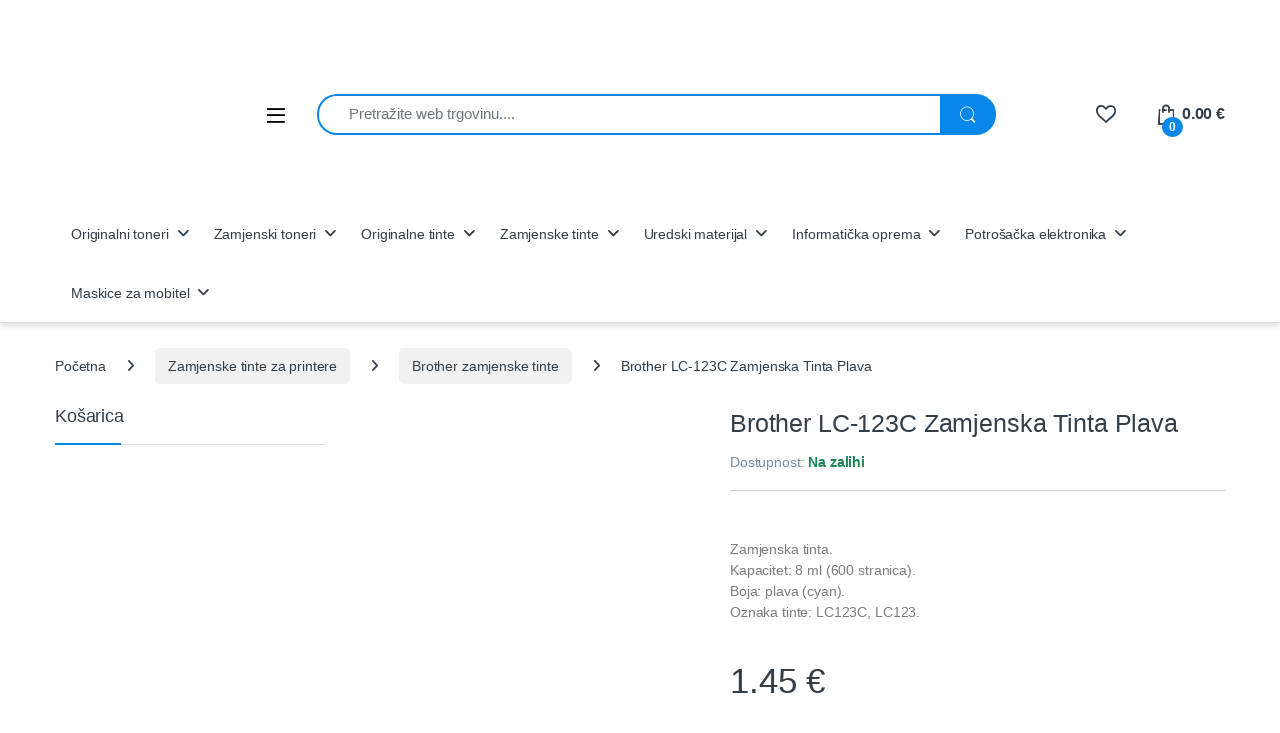

--- FILE ---
content_type: text/html; charset=UTF-8
request_url: https://toner-outlet.eu/proizvod/tinta-brother-lc-123-zamjenska-plava/
body_size: 29193
content:
<!DOCTYPE html><html lang="hr" prefix="og: https://ogp.me/ns#"><head><script data-no-optimize="1">var litespeed_docref=sessionStorage.getItem("litespeed_docref");litespeed_docref&&(Object.defineProperty(document,"referrer",{get:function(){return litespeed_docref}}),sessionStorage.removeItem("litespeed_docref"));</script> <meta charset="UTF-8"><meta name="viewport" content="width=device-width, initial-scale=1"><link rel="profile" href="http://gmpg.org/xfn/11"><link rel="pingback" href="https://toner-outlet.eu/xmlrpc.php"> <script type="litespeed/javascript">document.documentElement.className=document.documentElement.className+' yes-js js_active js'</script>  <script data-cfasync="false" data-pagespeed-no-defer>var gtm4wp_datalayer_name = "dataLayer";
	var dataLayer = dataLayer || [];
	const gtm4wp_use_sku_instead = 0;
	const gtm4wp_currency = 'EUR';
	const gtm4wp_product_per_impression = 0;
	const gtm4wp_clear_ecommerce = false;
	const gtm4wp_datalayer_max_timeout = 2000;</script> <title>Brother LC-123C Zamjenska Tinta Plava - Toner Outlet</title><meta name="description" content="Kupite Brother LC-123C Zamjenska Tinta Plava po cijeni od 1.45&nbsp;&euro;. Odlične cijene ✓ Sigurno plaćanje ✓ Brza isporuka ✓ BoxNow paketomat dostava ✓"/><meta name="robots" content="follow, index, max-snippet:-1, max-video-preview:-1, max-image-preview:large"/><link rel="canonical" href="https://toner-outlet.eu/proizvod/tinta-brother-lc-123-zamjenska-plava/" /><meta property="og:locale" content="hr_HR" /><meta property="og:type" content="product" /><meta property="og:title" content="Brother LC-123C Zamjenska Tinta Plava - Toner Outlet" /><meta property="og:description" content="Kupite Brother LC-123C Zamjenska Tinta Plava po cijeni od 1.45&nbsp;&euro;. Odlične cijene ✓ Sigurno plaćanje ✓ Brza isporuka ✓ BoxNow paketomat dostava ✓" /><meta property="og:url" content="https://toner-outlet.eu/proizvod/tinta-brother-lc-123-zamjenska-plava/" /><meta property="og:site_name" content="Toner Outlet" /><meta property="og:updated_time" content="2025-02-25T08:03:00+01:00" /><meta property="og:image" content="https://toneroutlet.b-cdn.net/wp-content/uploads/2017/11/Brother-kompatibilna-tinta-LC121C-LC123C-10ml-www.toner-outlet.eu_.jpg" /><meta property="og:image:secure_url" content="https://toneroutlet.b-cdn.net/wp-content/uploads/2017/11/Brother-kompatibilna-tinta-LC121C-LC123C-10ml-www.toner-outlet.eu_.jpg" /><meta property="og:image:width" content="683" /><meta property="og:image:height" content="683" /><meta property="og:image:alt" content="Brother LC-123C" /><meta property="og:image:type" content="image/jpeg" /><meta property="product:price:amount" content="1.45" /><meta property="product:price:currency" content="EUR" /><meta property="product:availability" content="instock" /><meta name="twitter:card" content="summary_large_image" /><meta name="twitter:title" content="Brother LC-123C Zamjenska Tinta Plava - Toner Outlet" /><meta name="twitter:description" content="Kupite Brother LC-123C Zamjenska Tinta Plava po cijeni od 1.45&nbsp;&euro;. Odlične cijene ✓ Sigurno plaćanje ✓ Brza isporuka ✓ BoxNow paketomat dostava ✓" /><meta name="twitter:image" content="https://toneroutlet.b-cdn.net/wp-content/uploads/2017/11/Brother-kompatibilna-tinta-LC121C-LC123C-10ml-www.toner-outlet.eu_.jpg" /> <script type="application/ld+json" class="rank-math-schema-pro">{"@context":"https://schema.org","@graph":[{"@type":"Place","@id":"https://toner-outlet.eu/#place","geo":{"@type":"GeoCoordinates","latitude":"45.792228306290276","longitude":"16.25055237407722"},"hasMap":"https://www.google.com/maps/search/?api=1&amp;query=45.792228306290276,16.25055237407722","address":{"@type":"PostalAddress","streetAddress":"Bo\u017ee Huyani\u0107a 81","addressLocality":"Dugo Selo","addressRegion":"Hrvatska","postalCode":"10370","addressCountry":"HR"}},{"@type":"Organization","@id":"https://toner-outlet.eu/#organization","name":"Toner Outlet","url":"https://toner-outlet.eu","sameAs":["https://www.facebook.com/argoteh/","https://www.instagram.com/toner_outlet/?hl=hr"],"email":"info@toner-outlet.eu","address":{"@type":"PostalAddress","streetAddress":"Bo\u017ee Huyani\u0107a 81","addressLocality":"Dugo Selo","addressRegion":"Hrvatska","postalCode":"10370","addressCountry":"HR"},"logo":{"@type":"ImageObject","@id":"https://toner-outlet.eu/#logo","url":"https://toneroutlet.b-cdn.net/wp-content/uploads/2024/05/logo-novi-Copy.png","contentUrl":"https://toneroutlet.b-cdn.net/wp-content/uploads/2024/05/logo-novi-Copy.png","caption":"Toner Outlet","inLanguage":"hr","width":"180","height":"30"},"contactPoint":[{"@type":"ContactPoint","telephone":"+385958525005","contactType":"customer support"}],"description":"Toner Outlet donosi vam \u0161irok asortiman originalnih i zamjenskih tonera i tinti za printere vode\u0107ih marki poput HP-a, Canona, Epsona i Brothera. U\u0161tedite do 60% bez kompromisa na kvaliteti ispisa, uz brzu i pouzdanu dostavu diljem Hrvatske. Prona\u0111ite odgovaraju\u0107i toner pomo\u0107u na\u0161eg intuitivnog alata za pretragu i kupujte sigurno uz garanciju na sve proizvode.","location":{"@id":"https://toner-outlet.eu/#place"}},{"@type":"WebSite","@id":"https://toner-outlet.eu/#website","url":"https://toner-outlet.eu","name":"Toner Outlet","publisher":{"@id":"https://toner-outlet.eu/#organization"},"inLanguage":"hr"},{"@type":"ImageObject","@id":"https://toneroutlet.b-cdn.net/wp-content/uploads/2017/11/Brother-kompatibilna-tinta-LC121C-LC123C-10ml-www.toner-outlet.eu_.jpg","url":"https://toneroutlet.b-cdn.net/wp-content/uploads/2017/11/Brother-kompatibilna-tinta-LC121C-LC123C-10ml-www.toner-outlet.eu_.jpg","width":"683","height":"683","inLanguage":"hr"},{"@type":"ItemPage","@id":"https://toner-outlet.eu/proizvod/tinta-brother-lc-123-zamjenska-plava/#webpage","url":"https://toner-outlet.eu/proizvod/tinta-brother-lc-123-zamjenska-plava/","name":"Brother LC-123C Zamjenska Tinta Plava - Toner Outlet","datePublished":"2017-11-05T18:33:44+01:00","dateModified":"2025-02-25T08:03:00+01:00","isPartOf":{"@id":"https://toner-outlet.eu/#website"},"primaryImageOfPage":{"@id":"https://toneroutlet.b-cdn.net/wp-content/uploads/2017/11/Brother-kompatibilna-tinta-LC121C-LC123C-10ml-www.toner-outlet.eu_.jpg"},"inLanguage":"hr"},{"@type":"Product","name":"Brother LC-123C Zamjenska Tinta Plava - Toner Outlet","description":"Kupite Brother LC-123C Zamjenska Tinta Plava po cijeni od 1.45&nbsp;&euro;. Odli\u010dne cijene \u2713 Sigurno pla\u0107anje \u2713 Brza isporuka \u2713 BoxNow paketomat dostava \u2713","category":"Zamjenske tinte za printere","mainEntityOfPage":{"@id":"https://toner-outlet.eu/proizvod/tinta-brother-lc-123-zamjenska-plava/#webpage"},"image":[{"@type":"ImageObject","url":"https://toneroutlet.b-cdn.net/wp-content/uploads/2017/11/Brother-kompatibilna-tinta-LC121C-LC123C-10ml-www.toner-outlet.eu_.jpg","height":"683","width":"683"}],"offers":{"@type":"Offer","price":"1.45","priceCurrency":"EUR","priceValidUntil":"2027-12-31","availability":"http://schema.org/InStock","itemCondition":"NewCondition","url":"https://toner-outlet.eu/proizvod/tinta-brother-lc-123-zamjenska-plava/","seller":{"@type":"Organization","@id":"https://toner-outlet.eu/","name":"Toner Outlet","url":"https://toner-outlet.eu","logo":"https://toneroutlet.b-cdn.net/wp-content/uploads/2024/05/logo-novi-Copy.png"}},"@id":"https://toner-outlet.eu/proizvod/tinta-brother-lc-123-zamjenska-plava/#richSnippet"}]}</script> <link rel='dns-prefetch' href='//www.googletagmanager.com' /><link rel='dns-prefetch' href='//fonts.googleapis.com' /><link rel='preconnect' href='https://toneroutlet.b-cdn.net' /><link rel="alternate" type="application/rss+xml" title="Toner Outlet &raquo; Kanal" href="https://toner-outlet.eu/feed/" /><link rel="alternate" type="application/rss+xml" title="Toner Outlet &raquo; Kanal komentara" href="https://toner-outlet.eu/comments/feed/" /><link rel="alternate" type="application/rss+xml" title="Toner Outlet &raquo; Brother LC-123C Zamjenska Tinta Plava Kanal komentara" href="https://toner-outlet.eu/proizvod/tinta-brother-lc-123-zamjenska-plava/feed/" /><link rel="alternate" title="oEmbed (JSON)" type="application/json+oembed" href="https://toner-outlet.eu/wp-json/oembed/1.0/embed?url=https%3A%2F%2Ftoner-outlet.eu%2Fproizvod%2Ftinta-brother-lc-123-zamjenska-plava%2F" /><link rel="alternate" title="oEmbed (XML)" type="text/xml+oembed" href="https://toner-outlet.eu/wp-json/oembed/1.0/embed?url=https%3A%2F%2Ftoner-outlet.eu%2Fproizvod%2Ftinta-brother-lc-123-zamjenska-plava%2F&#038;format=xml" /><link data-optimized="2" rel="stylesheet" href="https://toner-outlet.eu/wp-content/litespeed/css/30c0f361fe21b5a754203210caf9452d.css?ver=c9738" /> <script id="woocommerce-google-analytics-integration-gtag-js-after" type="litespeed/javascript">window.dataLayer=window.dataLayer||[];function gtag(){dataLayer.push(arguments)}
for(const mode of[{"analytics_storage":"denied","ad_storage":"denied","ad_user_data":"denied","ad_personalization":"denied","region":["AT","BE","BG","HR","CY","CZ","DK","EE","FI","FR","DE","GR","HU","IS","IE","IT","LV","LI","LT","LU","MT","NL","NO","PL","PT","RO","SK","SI","ES","SE","GB","CH"]}]||[]){gtag("consent","default",{"wait_for_update":500,...mode})}
gtag("js",new Date());gtag("set","developer_id.dOGY3NW",!0);gtag("config","G-07MT90JY4S",{"track_404":!0,"allow_google_signals":!0,"logged_in":!1,"linker":{"domains":["toner-outlet.eu"],"allow_incoming":!1},"custom_map":{"dimension1":"logged_in"}})</script> <script type="litespeed/javascript" data-src="https://toneroutlet.b-cdn.net/wp-includes/js/jquery/jquery.min.js" id="jquery-core-js"></script> <script type="litespeed/javascript" data-src="https://toneroutlet.b-cdn.net/wp-includes/js/jquery/jquery-migrate.min.js" id="jquery-migrate-js"></script> <script id="cookie-notice-front-js-before" type="litespeed/javascript">var cnArgs={"ajaxUrl":"https:\/\/toner-outlet.eu\/wp-admin\/admin-ajax.php","nonce":"305cba44b6","hideEffect":"slide","position":"bottom","onScroll":!1,"onScrollOffset":100,"onClick":!1,"cookieName":"cookie_notice_accepted","cookieTime":2592000,"cookieTimeRejected":2592000,"globalCookie":!1,"redirection":!1,"cache":!0,"revokeCookies":!1,"revokeCookiesOpt":"automatic"}</script> <script id="wc-add-to-cart-js-extra" type="litespeed/javascript">var wc_add_to_cart_params={"ajax_url":"/wp-admin/admin-ajax.php","wc_ajax_url":"/?wc-ajax=%%endpoint%%","i18n_view_cart":"Vidi ko\u0161aricu","cart_url":"https://toner-outlet.eu/kosarica/","is_cart":"","cart_redirect_after_add":"no"}</script> <script id="wc-single-product-js-extra" type="litespeed/javascript">var wc_single_product_params={"i18n_required_rating_text":"Molimo odaberite svoju ocjenu","i18n_rating_options":["1 od 5 zvjezdica","2 od 5 zvjezdica","3 od 5 zvjezdica","4 od 5 zvjezdica","5 od 5 zvjezdica"],"i18n_product_gallery_trigger_text":"Prikaz galerije slika preko cijelog zaslona","review_rating_required":"yes","flexslider":{"rtl":!1,"animation":"slide","smoothHeight":!0,"directionNav":!1,"controlNav":"thumbnails","slideshow":!1,"animationSpeed":500,"animationLoop":!1,"allowOneSlide":!1},"zoom_enabled":"1","zoom_options":[],"photoswipe_enabled":"1","photoswipe_options":{"shareEl":!1,"closeOnScroll":!1,"history":!1,"hideAnimationDuration":0,"showAnimationDuration":0},"flexslider_enabled":"1"}</script> <script id="woocommerce-js-extra" type="litespeed/javascript">var woocommerce_params={"ajax_url":"/wp-admin/admin-ajax.php","wc_ajax_url":"/?wc-ajax=%%endpoint%%","i18n_password_show":"Prika\u017ei lozinku","i18n_password_hide":"Sakrij lozinku"}</script> <script id="woo-conditional-payments-js-js-extra" type="litespeed/javascript">var conditional_payments_settings={"name_address_fields":[],"disable_payment_method_trigger":""}</script> <script id="wc-cart-fragments-js-extra" type="litespeed/javascript">var wc_cart_fragments_params={"ajax_url":"/wp-admin/admin-ajax.php","wc_ajax_url":"/?wc-ajax=%%endpoint%%","cart_hash_key":"wc_cart_hash_129ff5ffd75cf164e2b5216010cb6b9a","fragment_name":"wc_fragments_129ff5ffd75cf164e2b5216010cb6b9a","request_timeout":"5000"}</script> <link rel="https://api.w.org/" href="https://toner-outlet.eu/wp-json/" /><link rel="alternate" title="JSON" type="application/json" href="https://toner-outlet.eu/wp-json/wp/v2/product/7296" /><link rel="EditURI" type="application/rsd+xml" title="RSD" href="https://toner-outlet.eu/xmlrpc.php?rsd" /><meta name="generator" content="WordPress 6.9" /><link rel='shortlink' href='https://toner-outlet.eu/?p=7296' /><meta name="generator" content="Redux 4.5.10" /> <script type="litespeed/javascript">(function(w,d,s,l,i){w[l]=w[l]||[];w[l].push({'gtm.start':new Date().getTime(),event:'gtm.js'});var f=d.getElementsByTagName(s)[0],j=d.createElement(s),dl=l!='dataLayer'?'&l='+l:'';j.async=!0;j.src='https://www.googletagmanager.com/gtm.js?id='+i+dl;f.parentNode.insertBefore(j,f)})(window,document,'script','dataLayer','GTM-W78XSRN')</script> <meta name="google-site-verification" content="wHoWSJ9E0ChThWCKe4-PcST_eNmBlDGaCjofO3hRhjA" /> <script type="litespeed/javascript" data-src="https://www.googletagmanager.com/gtag/js?id=AW-11059339765"></script> <script type="litespeed/javascript">window.dataLayer=window.dataLayer||[];function gtag(){dataLayer.push(arguments)}
gtag('js',new Date());gtag('config','AW-11059339765')</script>  <script type="litespeed/javascript" data-src="https://www.googletagmanager.com/gtag/js?id=G-Z2M5GE6MB4"></script> <script type="litespeed/javascript">window.dataLayer=window.dataLayer||[];function gtag(){dataLayer.push(arguments)}
gtag('js',new Date());gtag('config','G-Z2M5GE6MB4')</script> <meta name="ti-site-data" content="[base64]" /> <script data-cfasync="false" data-pagespeed-no-defer>var dataLayer_content = {"pagePostType":"product","pagePostType2":"single-product","pagePostAuthor":"admin","customerTotalOrders":0,"customerTotalOrderValue":0,"customerFirstName":"","customerLastName":"","customerBillingFirstName":"","customerBillingLastName":"","customerBillingCompany":"","customerBillingAddress1":"","customerBillingAddress2":"","customerBillingCity":"","customerBillingState":"","customerBillingPostcode":"","customerBillingCountry":"","customerBillingEmail":"","customerBillingEmailHash":"","customerBillingPhone":"","customerShippingFirstName":"","customerShippingLastName":"","customerShippingCompany":"","customerShippingAddress1":"","customerShippingAddress2":"","customerShippingCity":"","customerShippingState":"","customerShippingPostcode":"","customerShippingCountry":"","cartContent":{"totals":{"applied_coupons":[],"discount_total":0,"subtotal":0,"total":0},"items":[]},"productRatingCounts":[],"productAverageRating":0,"productReviewCount":0,"productType":"simple","productIsVariable":0};
	dataLayer.push( dataLayer_content );</script> <script data-cfasync="false" data-pagespeed-no-defer>(function(w,d,s,l,i){w[l]=w[l]||[];w[l].push({'gtm.start':
new Date().getTime(),event:'gtm.js'});var f=d.getElementsByTagName(s)[0],
j=d.createElement(s),dl=l!='dataLayer'?'&l='+l:'';j.async=true;j.src=
'//www.googletagmanager.com/gtm.js?id='+i+dl;f.parentNode.insertBefore(j,f);
})(window,document,'script','dataLayer','GTM-PWZMNGKJ');</script>  <script type="litespeed/javascript">document.documentElement.className=document.documentElement.className.replace('no-js','js')</script> <noscript><style>.woocommerce-product-gallery{ opacity: 1 !important; }</style></noscript><meta name="generator" content="Powered by WPBakery Page Builder - drag and drop page builder for WordPress."/><link rel="icon" href="https://toneroutlet.b-cdn.net/wp-content/uploads/2022/04/cropped-Asset-8@1000x-8-32x32.png" sizes="32x32" /><link rel="icon" href="https://toneroutlet.b-cdn.net/wp-content/uploads/2022/04/cropped-Asset-8@1000x-8-192x192.png" sizes="192x192" /><link rel="apple-touch-icon" href="https://toneroutlet.b-cdn.net/wp-content/uploads/2022/04/cropped-Asset-8@1000x-8-180x180.png" /><meta name="msapplication-TileImage" content="https://toneroutlet.b-cdn.net/wp-content/uploads/2022/04/cropped-Asset-8@1000x-8-270x270.png" />
<noscript><style>.wpb_animate_when_almost_visible { opacity: 1; }</style></noscript></head><body class="wp-singular product-template-default single single-product postid-7296 custom-background wp-theme-electro wp-child-theme-electro-child theme-electro cookies-not-set woocommerce woocommerce-page woocommerce-no-js left-sidebar normal wpb-js-composer js-comp-ver-6.5.0 vc_responsive"><noscript><iframe data-lazyloaded="1" src="about:blank" data-litespeed-src="https://www.googletagmanager.com/ns.html?id=GTM-PWZMNGKJ" height="0" width="0" style="display:none;visibility:hidden" aria-hidden="true"></iframe></noscript><div class="off-canvas-wrapper w-100 position-relative"><div id="page" class="hfeed site"><header id="masthead" class="site-header header-v9"><div class="stick-this"><div class="container hidden-lg-down d-none d-xl-block"><div class="masthead row align-items-center"><div class="header-logo-area d-flex justify-content-between align-items-center"><div class="header-site-branding">
<a href="https://toner-outlet.eu/" class="header-logo-link">
<img data-src="https://toneroutlet.b-cdn.net/wp-content/uploads/2022/11/logo-novi-Copy.png" alt="Toner Outlet" class="img-header-logo lazyload" width="180" height="30" src="[data-uri]" style="--smush-placeholder-width: 180px; --smush-placeholder-aspect-ratio: 180/30;" />
</a></div><div class="off-canvas-navigation-wrapper "><div class="off-canvas-navbar-toggle-buttons clearfix">
<button class="navbar-toggler navbar-toggle-hamburger " type="button">
<i class="ec ec-menu"></i>
</button>
<button class="navbar-toggler navbar-toggle-close " type="button">
<i class="ec ec-close-remove"></i>
</button></div><div class="off-canvas-navigation
light" id="default-oc-header"><ul id="menu-glavni" class="nav nav-inline yamm"><li id="menu-item-6581" class="menu-item menu-item-type-taxonomy menu-item-object-product_cat menu-item-has-children menu-item-6581 dropdown"><a title="Originalni toneri" href="https://toner-outlet.eu/kategorija-proizvoda/toneri-originalni/" data-bs-toggle="dropdown" class="dropdown-toggle" aria-haspopup="true">Originalni toneri</a><ul role="menu" class=" dropdown-menu"><li id="menu-item-6586" class="menu-item menu-item-type-taxonomy menu-item-object-product_cat menu-item-6586"><a title="HP originalni toneri" href="https://toner-outlet.eu/kategorija-proizvoda/toneri-originalni/hp-toneri-original/">HP originalni toneri</a></li><li id="menu-item-6583" class="menu-item menu-item-type-taxonomy menu-item-object-product_cat menu-item-6583"><a title="Canon originalni toneri" href="https://toner-outlet.eu/kategorija-proizvoda/toneri-originalni/canon-toneri-original/">Canon originalni toneri</a></li><li id="menu-item-6585" class="menu-item menu-item-type-taxonomy menu-item-object-product_cat menu-item-6585"><a title="Epson originalni toneri" href="https://toner-outlet.eu/kategorija-proizvoda/toneri-originalni/epson-toneri-original/">Epson originalni toneri</a></li><li id="menu-item-6594" class="menu-item menu-item-type-taxonomy menu-item-object-product_cat menu-item-6594"><a title="Samsung originalni toneri" href="https://toner-outlet.eu/kategorija-proizvoda/toneri-originalni/samsung-toneri-original/">Samsung originalni toneri</a></li><li id="menu-item-6588" class="menu-item menu-item-type-taxonomy menu-item-object-product_cat menu-item-6588"><a title="Lexmark originalni toneri" href="https://toner-outlet.eu/kategorija-proizvoda/toneri-originalni/lexmark-toneri-original/">Lexmark originalni toneri</a></li><li id="menu-item-6582" class="menu-item menu-item-type-taxonomy menu-item-object-product_cat menu-item-6582"><a title="Brother originalni toneri" href="https://toner-outlet.eu/kategorija-proizvoda/toneri-originalni/brother-toneri-original/">Brother originalni toneri</a></li><li id="menu-item-6596" class="menu-item menu-item-type-taxonomy menu-item-object-product_cat menu-item-6596"><a title="Toshiba originalni toneri" href="https://toner-outlet.eu/kategorija-proizvoda/toneri-originalni/toshiba-toneri-original/">Toshiba originalni toneri</a></li><li id="menu-item-6592" class="menu-item menu-item-type-taxonomy menu-item-object-product_cat menu-item-6592"><a title="Panasonic originalni toneri" href="https://toner-outlet.eu/kategorija-proizvoda/toneri-originalni/panasonic-toneri-original/">Panasonic originalni toneri</a></li><li id="menu-item-6587" class="menu-item menu-item-type-taxonomy menu-item-object-product_cat menu-item-6587"><a title="Kyocera originalni toneri" href="https://toner-outlet.eu/kategorija-proizvoda/toneri-originalni/kyocera-toneri-original/">Kyocera originalni toneri</a></li><li id="menu-item-6589" class="menu-item menu-item-type-taxonomy menu-item-object-product_cat menu-item-6589"><a title="Konica Minolta originalni toneri" href="https://toner-outlet.eu/kategorija-proizvoda/toneri-originalni/minolta-toneri-original/">Konica Minolta originalni toneri</a></li><li id="menu-item-34000" class="menu-item menu-item-type-taxonomy menu-item-object-product_cat menu-item-34000"><a title="Develop originalni toneri" href="https://toner-outlet.eu/kategorija-proizvoda/toneri-originalni/develop/">Develop originalni toneri</a></li><li id="menu-item-6591" class="menu-item menu-item-type-taxonomy menu-item-object-product_cat menu-item-6591"><a title="OKI originalni toneri" href="https://toner-outlet.eu/kategorija-proizvoda/toneri-originalni/oki-toneri-original/">OKI originalni toneri</a></li><li id="menu-item-6593" class="menu-item menu-item-type-taxonomy menu-item-object-product_cat menu-item-6593"><a title="Ricoh originalni toneri" href="https://toner-outlet.eu/kategorija-proizvoda/toneri-originalni/ricoh-toneri-original/">Ricoh originalni toneri</a></li><li id="menu-item-6595" class="menu-item menu-item-type-taxonomy menu-item-object-product_cat menu-item-6595"><a title="Sharp originalni toneri" href="https://toner-outlet.eu/kategorija-proizvoda/toneri-originalni/sharp-toneri-original/">Sharp originalni toneri</a></li><li id="menu-item-6597" class="menu-item menu-item-type-taxonomy menu-item-object-product_cat menu-item-6597"><a title="Xerox originalni toneri" href="https://toner-outlet.eu/kategorija-proizvoda/toneri-originalni/xerox-toneri-original/">Xerox originalni toneri</a></li></ul></li><li id="menu-item-6598" class="menu-item menu-item-type-taxonomy menu-item-object-product_cat menu-item-has-children menu-item-6598 dropdown"><a title="Zamjenski toneri" href="https://toner-outlet.eu/kategorija-proizvoda/zamjenski-toneri/" data-bs-toggle="dropdown" class="dropdown-toggle" aria-haspopup="true">Zamjenski toneri</a><ul role="menu" class=" dropdown-menu"><li id="menu-item-6603" class="menu-item menu-item-type-taxonomy menu-item-object-product_cat menu-item-6603"><a title="HP zamjenski toneri" href="https://toner-outlet.eu/kategorija-proizvoda/zamjenski-toneri/hp-toneri-zamjenski/">HP zamjenski toneri</a></li><li id="menu-item-6600" class="menu-item menu-item-type-taxonomy menu-item-object-product_cat menu-item-6600"><a title="Canon zamjenski toneri" href="https://toner-outlet.eu/kategorija-proizvoda/zamjenski-toneri/canon-toneri-zamjenski/">Canon zamjenski toneri</a></li><li id="menu-item-6602" class="menu-item menu-item-type-taxonomy menu-item-object-product_cat menu-item-6602"><a title="Epson zamjenski toneri" href="https://toner-outlet.eu/kategorija-proizvoda/zamjenski-toneri/epson-toneri-zamjenski/">Epson zamjenski toneri</a></li><li id="menu-item-6611" class="menu-item menu-item-type-taxonomy menu-item-object-product_cat menu-item-6611"><a title="Samsung zamjenski toneri" href="https://toner-outlet.eu/kategorija-proizvoda/zamjenski-toneri/samsung-toneri-zamjenski/">Samsung zamjenski toneri</a></li><li id="menu-item-6605" class="menu-item menu-item-type-taxonomy menu-item-object-product_cat menu-item-6605"><a title="Lexmark zamjenski toneri" href="https://toner-outlet.eu/kategorija-proizvoda/zamjenski-toneri/lexmark-toneri-zamjenski/">Lexmark zamjenski toneri</a></li><li id="menu-item-6599" class="menu-item menu-item-type-taxonomy menu-item-object-product_cat menu-item-6599"><a title="Brother zamjenski toneri" href="https://toner-outlet.eu/kategorija-proizvoda/zamjenski-toneri/brother-toneri-zamjenski/">Brother zamjenski toneri</a></li><li id="menu-item-6613" class="menu-item menu-item-type-taxonomy menu-item-object-product_cat menu-item-6613"><a title="Toshiba zamjenski toneri" href="https://toner-outlet.eu/kategorija-proizvoda/zamjenski-toneri/toshiba-toneri-zamjenski/">Toshiba zamjenski toneri</a></li><li id="menu-item-6609" class="menu-item menu-item-type-taxonomy menu-item-object-product_cat menu-item-6609"><a title="Panasonic zamjenski toneri" href="https://toner-outlet.eu/kategorija-proizvoda/zamjenski-toneri/panasonic-toneri-zamjenski/">Panasonic zamjenski toneri</a></li><li id="menu-item-6604" class="menu-item menu-item-type-taxonomy menu-item-object-product_cat menu-item-6604"><a title="Kyocera zamjenski toneri" href="https://toner-outlet.eu/kategorija-proizvoda/zamjenski-toneri/kyocera-toneri-zamjenski/">Kyocera zamjenski toneri</a></li><li id="menu-item-6606" class="menu-item menu-item-type-taxonomy menu-item-object-product_cat menu-item-6606"><a title="Minolta zamjenski toneri" href="https://toner-outlet.eu/kategorija-proizvoda/zamjenski-toneri/minolta-toneri-zamjenski/">Minolta zamjenski toneri</a></li><li id="menu-item-6608" class="menu-item menu-item-type-taxonomy menu-item-object-product_cat menu-item-6608"><a title="OKI zamjenski toneri" href="https://toner-outlet.eu/kategorija-proizvoda/zamjenski-toneri/oki-toneri-zamjenski/">OKI zamjenski toneri</a></li><li id="menu-item-33409" class="menu-item menu-item-type-taxonomy menu-item-object-product_cat menu-item-33409"><a title="Pantum zamjenski toneri" href="https://toner-outlet.eu/kategorija-proizvoda/zamjenski-toneri/pantum/">Pantum zamjenski toneri</a></li><li id="menu-item-6610" class="menu-item menu-item-type-taxonomy menu-item-object-product_cat menu-item-6610"><a title="Ricoh zamjenski toneri" href="https://toner-outlet.eu/kategorija-proizvoda/zamjenski-toneri/ricoh-toneri-zamjenski/">Ricoh zamjenski toneri</a></li><li id="menu-item-6614" class="menu-item menu-item-type-taxonomy menu-item-object-product_cat menu-item-6614"><a title="Xerox zamjenski toneri" href="https://toner-outlet.eu/kategorija-proizvoda/zamjenski-toneri/xerox-toneri-zamjenski/">Xerox zamjenski toneri</a></li></ul></li><li id="menu-item-6615" class="menu-item menu-item-type-taxonomy menu-item-object-product_cat menu-item-has-children menu-item-6615 dropdown"><a title="Originalne tinte" href="https://toner-outlet.eu/kategorija-proizvoda/tinte-originalne/" data-bs-toggle="dropdown" class="dropdown-toggle" aria-haspopup="true">Originalne tinte</a><ul role="menu" class=" dropdown-menu"><li id="menu-item-6619" class="menu-item menu-item-type-taxonomy menu-item-object-product_cat menu-item-6619"><a title="HP originalne tinte" href="https://toner-outlet.eu/kategorija-proizvoda/tinte-originalne/hp-tinte-original/">HP originalne tinte</a></li><li id="menu-item-6617" class="menu-item menu-item-type-taxonomy menu-item-object-product_cat menu-item-6617"><a title="Canon originalne tinte" href="https://toner-outlet.eu/kategorija-proizvoda/tinte-originalne/canon-tinte-original/">Canon originalne tinte</a></li><li id="menu-item-6618" class="menu-item menu-item-type-taxonomy menu-item-object-product_cat menu-item-6618"><a title="Epson originalne tinte" href="https://toner-outlet.eu/kategorija-proizvoda/tinte-originalne/epson-tinte-original/">Epson originalne tinte</a></li><li id="menu-item-6616" class="menu-item menu-item-type-taxonomy menu-item-object-product_cat menu-item-6616"><a title="Brother originalne tinte" href="https://toner-outlet.eu/kategorija-proizvoda/tinte-originalne/brother-tinte-original/">Brother originalne tinte</a></li><li id="menu-item-10854" class="menu-item menu-item-type-taxonomy menu-item-object-product_cat menu-item-10854"><a title="Ricoh originalne tinte" href="https://toner-outlet.eu/kategorija-proizvoda/tinte-originalne/ricoh-tinte-original/">Ricoh originalne tinte</a></li></ul></li><li id="menu-item-7605" class="menu-item menu-item-type-taxonomy menu-item-object-product_cat current-product-ancestor current-menu-parent current-product-parent menu-item-has-children menu-item-7605 dropdown"><a title="Zamjenske tinte" href="https://toner-outlet.eu/kategorija-proizvoda/zamjenske-tinte/" data-bs-toggle="dropdown" class="dropdown-toggle" aria-haspopup="true">Zamjenske tinte</a><ul role="menu" class=" dropdown-menu"><li id="menu-item-6634" class="menu-item menu-item-type-taxonomy menu-item-object-product_cat menu-item-6634"><a title="HP zamjenske tinte" href="https://toner-outlet.eu/kategorija-proizvoda/zamjenske-tinte/hp-tinte-zamjenske/">HP zamjenske tinte</a></li><li id="menu-item-6632" class="menu-item menu-item-type-taxonomy menu-item-object-product_cat menu-item-6632"><a title="Canon zamjenske tinte" href="https://toner-outlet.eu/kategorija-proizvoda/zamjenske-tinte/canon-zamjenske-tinte/">Canon zamjenske tinte</a></li><li id="menu-item-6633" class="menu-item menu-item-type-taxonomy menu-item-object-product_cat menu-item-6633"><a title="Epson zamjenske tinte" href="https://toner-outlet.eu/kategorija-proizvoda/zamjenske-tinte/epson-zamjenske-tinte/">Epson zamjenske tinte</a></li><li id="menu-item-6631" class="menu-item menu-item-type-taxonomy menu-item-object-product_cat current-product-ancestor current-menu-parent current-product-parent menu-item-6631"><a title="Brother zamjenske tinte" href="https://toner-outlet.eu/kategorija-proizvoda/zamjenske-tinte/brother-zamjenske-tinte/">Brother zamjenske tinte</a></li><li id="menu-item-35186" class="menu-item menu-item-type-taxonomy menu-item-object-product_cat menu-item-35186"><a title="Ricoh zamjenske tinte" href="https://toner-outlet.eu/kategorija-proizvoda/zamjenske-tinte/ricoh-zamjenske-tinte/">Ricoh zamjenske tinte</a></li></ul></li><li id="menu-item-11049" class="menu-item menu-item-type-taxonomy menu-item-object-product_cat menu-item-has-children menu-item-11049 dropdown"><a title="Uredski materijal" href="https://toner-outlet.eu/kategorija-proizvoda/uredski-materijal/" data-bs-toggle="dropdown" class="dropdown-toggle" aria-haspopup="true">Uredski materijal</a><ul role="menu" class=" dropdown-menu"><li id="menu-item-13353" class="menu-item menu-item-type-taxonomy menu-item-object-product_cat menu-item-13353"><a title="Fotokopirni papir i role" href="https://toner-outlet.eu/kategorija-proizvoda/uredski-materijal/papir-fotokopirni-i-role/">Fotokopirni papir i role</a></li><li id="menu-item-13455" class="menu-item menu-item-type-taxonomy menu-item-object-product_cat menu-item-13455"><a title="Samoljepljivi blokići" href="https://toner-outlet.eu/kategorija-proizvoda/uredski-materijal/samoljepljivi-blokici/">Samoljepljivi blokići</a></li><li id="menu-item-13815" class="menu-item menu-item-type-taxonomy menu-item-object-product_cat menu-item-13815"><a title="Blokovi za bilješke" href="https://toner-outlet.eu/kategorija-proizvoda/uredski-materijal/blokovi-za-biljeske/">Blokovi za bilješke</a></li><li id="menu-item-33922" class="menu-item menu-item-type-taxonomy menu-item-object-product_cat menu-item-33922"><a title="Etikete za printanje" href="https://toner-outlet.eu/kategorija-proizvoda/uredski-materijal/etikete-za-printanje/">Etikete za printanje</a></li><li id="menu-item-13392" class="menu-item menu-item-type-taxonomy menu-item-object-product_cat menu-item-13392"><a title="Papir kocka" href="https://toner-outlet.eu/kategorija-proizvoda/uredski-materijal/papir-za-kocku/">Papir kocka</a></li><li id="menu-item-13996" class="menu-item menu-item-type-taxonomy menu-item-object-product_cat menu-item-13996"><a title="Samoljepljive zastavice" href="https://toner-outlet.eu/kategorija-proizvoda/uredski-materijal/samoljepljive-zastavice-za-oznacavanje/">Samoljepljive zastavice</a></li><li id="menu-item-13355" class="menu-item menu-item-type-taxonomy menu-item-object-product_cat menu-item-13355"><a title="Termo role i ading role" href="https://toner-outlet.eu/kategorija-proizvoda/uredski-materijal/termo-role/">Termo role i ading role</a></li><li id="menu-item-13352" class="menu-item menu-item-type-taxonomy menu-item-object-product_cat menu-item-13352"><a title="Fascikli za dokumente" href="https://toner-outlet.eu/kategorija-proizvoda/uredski-materijal/fascikli/">Fascikli za dokumente</a></li><li id="menu-item-13434" class="menu-item menu-item-type-taxonomy menu-item-object-product_cat menu-item-13434"><a title="Korektor za papir" href="https://toner-outlet.eu/kategorija-proizvoda/uredski-materijal/korektor-za-papir/">Korektor za papir</a></li><li id="menu-item-13468" class="menu-item menu-item-type-taxonomy menu-item-object-product_cat menu-item-13468"><a title="Kemijske olovke" href="https://toner-outlet.eu/kategorija-proizvoda/uredski-materijal/kemijske-olovke/">Kemijske olovke</a></li><li id="menu-item-13474" class="menu-item menu-item-type-taxonomy menu-item-object-product_cat menu-item-13474"><a title="Tehničke olovke i mine" href="https://toner-outlet.eu/kategorija-proizvoda/uredski-materijal/tehnicke-olovke/">Tehničke olovke i mine</a></li><li id="menu-item-13482" class="menu-item menu-item-type-taxonomy menu-item-object-product_cat menu-item-13482"><a title="Grafitne olovke" href="https://toner-outlet.eu/kategorija-proizvoda/uredski-materijal/olovke-grafitne/">Grafitne olovke</a></li><li id="menu-item-13490" class="menu-item menu-item-type-taxonomy menu-item-object-product_cat menu-item-13490"><a title="Gumice za brisanje" href="https://toner-outlet.eu/kategorija-proizvoda/uredski-materijal/gumica-za-brisanje/">Gumice za brisanje</a></li><li id="menu-item-13931" class="menu-item menu-item-type-taxonomy menu-item-object-product_cat menu-item-13931"><a title="Kalkulatori" href="https://toner-outlet.eu/kategorija-proizvoda/uredski-materijal/kalkulatori/">Kalkulatori</a></li><li id="menu-item-13409" class="menu-item menu-item-type-taxonomy menu-item-object-product_cat menu-item-13409"><a title="Kuverte" href="https://toner-outlet.eu/kategorija-proizvoda/uredski-materijal/kuverte/">Kuverte</a></li><li id="menu-item-13796" class="menu-item menu-item-type-taxonomy menu-item-object-product_cat menu-item-13796"><a title="Sredstva za čišćenje računala" href="https://toner-outlet.eu/kategorija-proizvoda/uredski-materijal/ciscenje-racunala-od-smeca/">Sredstva za čišćenje računala</a></li><li id="menu-item-13423" class="menu-item menu-item-type-taxonomy menu-item-object-product_cat menu-item-13423"><a title="Selotejp i stalak za selotejp" href="https://toner-outlet.eu/kategorija-proizvoda/uredski-materijal/selotejp/">Selotejp i stalak za selotejp</a></li><li id="menu-item-13885" class="menu-item menu-item-type-taxonomy menu-item-object-product_cat menu-item-13885"><a title="Ljepilo" href="https://toner-outlet.eu/kategorija-proizvoda/uredski-materijal/ljepila/">Ljepilo</a></li><li id="menu-item-13396" class="menu-item menu-item-type-taxonomy menu-item-object-product_cat menu-item-13396"><a title="Spajalice za papir" href="https://toner-outlet.eu/kategorija-proizvoda/uredski-materijal/spajalice-za-papir/">Spajalice za papir</a></li><li id="menu-item-13497" class="menu-item menu-item-type-taxonomy menu-item-object-product_cat menu-item-13497"><a title="Fluorescentni markeri i flomasteri" href="https://toner-outlet.eu/kategorija-proizvoda/uredski-materijal/fluorescentni-markeri-i-flomasteri/">Fluorescentni markeri i flomasteri</a></li><li id="menu-item-13404" class="menu-item menu-item-type-taxonomy menu-item-object-product_cat menu-item-13404"><a title="Klamerice za papir i punjenja" href="https://toner-outlet.eu/kategorija-proizvoda/uredski-materijal/klamerice-za-papir-i-punjenje/">Klamerice za papir i punjenja</a></li><li id="menu-item-13354" class="menu-item menu-item-type-taxonomy menu-item-object-product_cat menu-item-13354"><a title="Registratori i pregrade" href="https://toner-outlet.eu/kategorija-proizvoda/uredski-materijal/registratori/">Registratori i pregrade</a></li><li id="menu-item-13902" class="menu-item menu-item-type-taxonomy menu-item-object-product_cat menu-item-13902"><a title="Škare za papir i skalpeli" href="https://toner-outlet.eu/kategorija-proizvoda/uredski-materijal/skare-skalpeli/">Škare za papir i skalpeli</a></li><li id="menu-item-13838" class="menu-item menu-item-type-taxonomy menu-item-object-product_cat menu-item-13838"><a title="Bušilice za papir i pribor" href="https://toner-outlet.eu/kategorija-proizvoda/uredski-materijal/busilice-za-papir-i-pribor/">Bušilice za papir i pribor</a></li><li id="menu-item-13378" class="menu-item menu-item-type-taxonomy menu-item-object-product_cat menu-item-13378"><a title="Čaše za olovke i organizeri" href="https://toner-outlet.eu/kategorija-proizvoda/uredski-materijal/case-za-olovke/">Čaše za olovke i organizeri</a></li><li id="menu-item-13388" class="menu-item menu-item-type-taxonomy menu-item-object-product_cat menu-item-13388"><a title="Papir kocka sa žičanim stalkom" href="https://toner-outlet.eu/kategorija-proizvoda/kocka-za-papir-zicana/">Papir kocka sa žičanim stalkom</a></li><li id="menu-item-13971" class="menu-item menu-item-type-taxonomy menu-item-object-product_cat menu-item-13971"><a title="Podloge za pisanje" href="https://toner-outlet.eu/kategorija-proizvoda/uredski-materijal/podloge-za-pisanje/">Podloge za pisanje</a></li><li id="menu-item-14054" class="menu-item menu-item-type-taxonomy menu-item-object-product_cat menu-item-14054"><a title="Tiskanice" href="https://toner-outlet.eu/kategorija-proizvoda/uredski-materijal/tiskanice/">Tiskanice</a></li><li id="menu-item-30988" class="menu-item menu-item-type-taxonomy menu-item-object-product_cat menu-item-30988"><a title="Dodaci za ured" href="https://toner-outlet.eu/kategorija-proizvoda/uredski-materijal/dodaci-za-ured/">Dodaci za ured</a></li><li id="menu-item-13846" class="menu-item menu-item-type-taxonomy menu-item-object-product_cat menu-item-13846"><a title="Ostali uredski pribor" href="https://toner-outlet.eu/kategorija-proizvoda/uredski-materijal/ostali-uredski-pribor/">Ostali uredski pribor</a></li><li id="menu-item-31066" class="menu-item menu-item-type-taxonomy menu-item-object-product_cat menu-item-31066"><a title="Školski pribor" href="https://toner-outlet.eu/kategorija-proizvoda/uredski-materijal/skolski-pribor/">Školski pribor</a></li></ul></li><li id="menu-item-30720" class="menu-item menu-item-type-taxonomy menu-item-object-product_cat menu-item-has-children menu-item-30720 dropdown"><a title="Informatička oprema" href="https://toner-outlet.eu/kategorija-proizvoda/informaticka-oprema/" data-bs-toggle="dropdown" class="dropdown-toggle" aria-haspopup="true">Informatička oprema</a><ul role="menu" class=" dropdown-menu"><li id="menu-item-16434" class="menu-item menu-item-type-taxonomy menu-item-object-product_cat menu-item-16434"><a title="USB stickovi i memorijske kartice" href="https://toner-outlet.eu/kategorija-proizvoda/informaticka-oprema/usb-stickovi-i-memorijske-kartice/">USB stickovi i memorijske kartice</a></li><li id="menu-item-16435" class="menu-item menu-item-type-taxonomy menu-item-object-product_cat menu-item-16435"><a title="Mikrofoni za karaoke" href="https://toner-outlet.eu/kategorija-proizvoda/informaticka-oprema/mikrofon-za-karaoke/">Mikrofoni za karaoke</a></li><li id="menu-item-16436" class="menu-item menu-item-type-taxonomy menu-item-object-product_cat menu-item-16436"><a title="Miševi za računalo" href="https://toner-outlet.eu/kategorija-proizvoda/informaticka-oprema/misevi-za-racunalo/">Miševi za računalo</a></li><li id="menu-item-16437" class="menu-item menu-item-type-taxonomy menu-item-object-product_cat menu-item-16437"><a title="Selfie štapovi" href="https://toner-outlet.eu/kategorija-proizvoda/informaticka-oprema/selfie-stapovi/">Selfie štapovi</a></li><li id="menu-item-16438" class="menu-item menu-item-type-taxonomy menu-item-object-product_cat menu-item-16438"><a title="Slušalice" href="https://toner-outlet.eu/kategorija-proizvoda/informaticka-oprema/slusalice/">Slušalice</a></li><li id="menu-item-28081" class="menu-item menu-item-type-taxonomy menu-item-object-product_cat menu-item-28081"><a title="Bežične tipkovnice" href="https://toner-outlet.eu/kategorija-proizvoda/informaticka-oprema/tipkovnica-i-mis/">Bežične tipkovnice</a></li><li id="menu-item-16439" class="menu-item menu-item-type-taxonomy menu-item-object-product_cat menu-item-16439"><a title="Tipkovnice" href="https://toner-outlet.eu/kategorija-proizvoda/informaticka-oprema/tipkovnice/">Tipkovnice</a></li><li id="menu-item-16440" class="menu-item menu-item-type-taxonomy menu-item-object-product_cat menu-item-16440"><a title="Kablovi za prijenos podataka" href="https://toner-outlet.eu/kategorija-proizvoda/informaticka-oprema/kablovi/">Kablovi za prijenos podataka</a></li><li id="menu-item-29539" class="menu-item menu-item-type-taxonomy menu-item-object-product_cat menu-item-29539"><a title="Adapteri" href="https://toner-outlet.eu/kategorija-proizvoda/informaticka-oprema/adapteri/">Adapteri</a></li><li id="menu-item-16479" class="menu-item menu-item-type-taxonomy menu-item-object-product_cat menu-item-16479"><a title="Futrole za tablet" href="https://toner-outlet.eu/kategorija-proizvoda/torbice-za-tablete/">Futrole za tablet</a></li></ul></li><li id="menu-item-27288" class="menu-item menu-item-type-taxonomy menu-item-object-product_cat menu-item-has-children menu-item-27288 dropdown"><a title="Potrošačka elektronika" href="https://toner-outlet.eu/kategorija-proizvoda/potrosacka-elektronika/" data-bs-toggle="dropdown" class="dropdown-toggle" aria-haspopup="true">Potrošačka elektronika</a><ul role="menu" class=" dropdown-menu"><li id="menu-item-26997" class="menu-item menu-item-type-taxonomy menu-item-object-product_cat menu-item-has-children menu-item-26997 dropdown-submenu"><a title="Audio i video oprema" href="https://toner-outlet.eu/kategorija-proizvoda/audio-i-video/">Audio i video oprema</a><ul role="menu" class=" dropdown-menu"><li id="menu-item-26043" class="menu-item menu-item-type-taxonomy menu-item-object-product_cat menu-item-26043"><a title="Xiaomi kamere" href="https://toner-outlet.eu/kategorija-proizvoda/audio-i-video/xiaomi-kamere/">Xiaomi kamere</a></li><li id="menu-item-16433" class="menu-item menu-item-type-taxonomy menu-item-object-product_cat menu-item-16433"><a title="Bluetooth zvučnici" href="https://toner-outlet.eu/kategorija-proizvoda/audio-i-video/bluetooth-zvucnici/">Bluetooth zvučnici</a></li></ul></li><li id="menu-item-22406" class="menu-item menu-item-type-taxonomy menu-item-object-product_cat menu-item-22406"><a title="Powerbank - Prijenosne baterije" href="https://toner-outlet.eu/kategorija-proizvoda/powerbank-prijenosne-baterije/">Powerbank &#8211; Prijenosne baterije</a></li><li id="menu-item-16465" class="menu-item menu-item-type-taxonomy menu-item-object-product_cat menu-item-16465"><a title="Auto punjači" href="https://toner-outlet.eu/kategorija-proizvoda/auto-punjaci/">Auto punjači</a></li><li id="menu-item-16468" class="menu-item menu-item-type-taxonomy menu-item-object-product_cat menu-item-16468"><a title="Punjači za mobitele" href="https://toner-outlet.eu/kategorija-proizvoda/punjaci-za-mobitele/">Punjači za mobitele</a></li><li id="menu-item-16466" class="menu-item menu-item-type-taxonomy menu-item-object-product_cat menu-item-16466"><a title="Bežični punjači" href="https://toner-outlet.eu/kategorija-proizvoda/bezicni-punjaci-za-mobilne-telefone/">Bežični punjači</a></li><li id="menu-item-27052" class="menu-item menu-item-type-taxonomy menu-item-object-product_cat menu-item-27052"><a title="Panasonic baterije" href="https://toner-outlet.eu/kategorija-proizvoda/potrosacka-elektronika/baterije/">Panasonic baterije</a></li><li id="menu-item-16457" class="menu-item menu-item-type-taxonomy menu-item-object-product_cat menu-item-has-children menu-item-16457 dropdown-submenu"><a title="Držači za mobitel" href="https://toner-outlet.eu/kategorija-proizvoda/drzaci-za-mobitel/">Držači za mobitel</a><ul role="menu" class=" dropdown-menu"><li id="menu-item-16458" class="menu-item menu-item-type-taxonomy menu-item-object-product_cat menu-item-16458"><a title="Auto držači za mobitel" href="https://toner-outlet.eu/kategorija-proizvoda/drzaci-za-mobitel/drzaci-za-auto/">Auto držači za mobitel</a></li><li id="menu-item-16459" class="menu-item menu-item-type-taxonomy menu-item-object-product_cat menu-item-16459"><a title="Držači za bicikl" href="https://toner-outlet.eu/kategorija-proizvoda/drzaci-za-mobitel/drzaci-za-bicikl/">Držači za bicikl</a></li><li id="menu-item-16460" class="menu-item menu-item-type-taxonomy menu-item-object-product_cat menu-item-16460"><a title="Držači za ruku" href="https://toner-outlet.eu/kategorija-proizvoda/drzaci-za-mobitel/drzaci-za-ruku/">Držači za ruku</a></li></ul></li><li id="menu-item-16442" class="menu-item menu-item-type-taxonomy menu-item-object-product_cat menu-item-has-children menu-item-16442 dropdown-submenu"><a title="Led žarulje" href="https://toner-outlet.eu/kategorija-proizvoda/led-zarulje/">Led žarulje</a><ul role="menu" class=" dropdown-menu"><li id="menu-item-16443" class="menu-item menu-item-type-taxonomy menu-item-object-product_cat menu-item-16443"><a title="Led žarulje E14" href="https://toner-outlet.eu/kategorija-proizvoda/led-zarulje/led-zarulja-e14/">Led žarulje E14</a></li><li id="menu-item-16444" class="menu-item menu-item-type-taxonomy menu-item-object-product_cat menu-item-16444"><a title="Led žarulje E27" href="https://toner-outlet.eu/kategorija-proizvoda/led-zarulje/led-zarulja-e27/">Led žarulje E27</a></li><li id="menu-item-16445" class="menu-item menu-item-type-taxonomy menu-item-object-product_cat menu-item-16445"><a title="Led žarulje GU10" href="https://toner-outlet.eu/kategorija-proizvoda/led-zarulje/led-zarulja-gu10/">Led žarulje GU10</a></li></ul></li></ul></li><li id="menu-item-33360" class="menu-item menu-item-type-taxonomy menu-item-object-product_cat menu-item-has-children menu-item-33360 dropdown"><a title="Maskice za mobitel" href="https://toner-outlet.eu/kategorija-proizvoda/maskice-za-mobitel/" data-bs-toggle="dropdown" class="dropdown-toggle" aria-haspopup="true">Maskice za mobitel</a><ul role="menu" class=" dropdown-menu"><li id="menu-item-33363" class="menu-item menu-item-type-taxonomy menu-item-object-product_cat menu-item-has-children menu-item-33363 dropdown-submenu"><a title="Samsung maskice" href="https://toner-outlet.eu/kategorija-proizvoda/toneri-originalni/samsung-toneri-original/">Samsung maskice</a><ul role="menu" class=" dropdown-menu"><li id="menu-item-33364" class="menu-item menu-item-type-taxonomy menu-item-object-product_cat menu-item-33364"><a title="Samsung Galaxy A70 maskice" href="https://toner-outlet.eu/kategorija-proizvoda/maskice-za-mobitel/maskice-za-samsung-galaxy-a70/">Samsung Galaxy A70 maskice</a></li><li id="menu-item-33366" class="menu-item menu-item-type-taxonomy menu-item-object-product_cat menu-item-33366"><a title="Samsung Galaxy A42 5G maskice" href="https://toner-outlet.eu/kategorija-proizvoda/maskice-za-mobitel/maskice-za-samsung-galaxy-a42-5g/">Samsung Galaxy A42 5G maskice</a></li><li id="menu-item-33367" class="menu-item menu-item-type-taxonomy menu-item-object-product_cat menu-item-33367"><a title="Samsung Galaxy S9 Plus maskice" href="https://toner-outlet.eu/kategorija-proizvoda/maskice-za-mobitel/samsung-galaxy-maskice/maskice-za-samsung-galaxy-s9-plus/">Samsung Galaxy S9 Plus maskice</a></li></ul></li></ul></li></ul></div></div></div><form class="navbar-search col" method="get" action="https://toner-outlet.eu/" autocomplete="off">
<label class="sr-only screen-reader-text visually-hidden" for="search">Search for:</label><div class="input-group"><div class="input-search-field">
<input type="text" id="search" class="form-control search-field product-search-field" dir="ltr" value="" name="s" placeholder="Pretražite web trgovinu...." autocomplete="off" /></div><div class="input-group-btn">
<input type="hidden" id="search-param" name="post_type" value="product" />
<button type="submit" class="btn btn-secondary"><i class="ec ec-search"></i></button></div></div></form><div class="secondary-nav-menu col electro-animate-dropdown position-relative"></div><div class="header-icons col-auto d-flex justify-content-end align-items-center"><div class="header-icon"
data-bs-toggle="tooltip" data-bs-placement="bottom" data-bs-title="Lista želja">
<a href="https://toner-outlet.eu/lista-zelja/">
<i class="ec ec-favorites"></i>
</a></div><div class="header-icon header-icon__cart animate-dropdown dropdown"data-bs-toggle="tooltip" data-bs-placement="bottom" data-bs-title="Košarica">
<a class="dropdown-toggle" href="#off-canvas-cart-summary" data-bs-toggle="dropdown">
<i class="ec ec-shopping-bag"></i>
<span class="cart-items-count count header-icon-counter">0</span>
<span class="cart-items-total-price total-price"><span class="woocommerce-Price-amount amount"><bdi>0.00&nbsp;<span class="woocommerce-Price-currencySymbol">&euro;</span></bdi></span></span>
</a><ul class="dropdown-menu dropdown-menu-mini-cart border-bottom-0-last-child"><li><div class="widget_shopping_cart_content border-bottom-0-last-child"><p class="woocommerce-mini-cart__empty-message">Nema proizvoda u košarici.</p></div></li></ul></div></div></div><div class="electro-nav electro-header-v9-navbar electro-animate-dropdown"><ul id="menu-glavni-1" class="nav navbar-nav yamm"><li id="menu-item-6581" class="menu-item menu-item-type-taxonomy menu-item-object-product_cat menu-item-has-children menu-item-6581 dropdown"><a title="Originalni toneri" href="https://toner-outlet.eu/kategorija-proizvoda/toneri-originalni/" class="dropdown-toggle" aria-haspopup="true" data-hover="dropdown">Originalni toneri</a><ul role="menu" class=" dropdown-menu"><li id="menu-item-6586" class="menu-item menu-item-type-taxonomy menu-item-object-product_cat menu-item-6586"><a title="HP originalni toneri" href="https://toner-outlet.eu/kategorija-proizvoda/toneri-originalni/hp-toneri-original/">HP originalni toneri</a></li><li id="menu-item-6583" class="menu-item menu-item-type-taxonomy menu-item-object-product_cat menu-item-6583"><a title="Canon originalni toneri" href="https://toner-outlet.eu/kategorija-proizvoda/toneri-originalni/canon-toneri-original/">Canon originalni toneri</a></li><li id="menu-item-6585" class="menu-item menu-item-type-taxonomy menu-item-object-product_cat menu-item-6585"><a title="Epson originalni toneri" href="https://toner-outlet.eu/kategorija-proizvoda/toneri-originalni/epson-toneri-original/">Epson originalni toneri</a></li><li id="menu-item-6594" class="menu-item menu-item-type-taxonomy menu-item-object-product_cat menu-item-6594"><a title="Samsung originalni toneri" href="https://toner-outlet.eu/kategorija-proizvoda/toneri-originalni/samsung-toneri-original/">Samsung originalni toneri</a></li><li id="menu-item-6588" class="menu-item menu-item-type-taxonomy menu-item-object-product_cat menu-item-6588"><a title="Lexmark originalni toneri" href="https://toner-outlet.eu/kategorija-proizvoda/toneri-originalni/lexmark-toneri-original/">Lexmark originalni toneri</a></li><li id="menu-item-6582" class="menu-item menu-item-type-taxonomy menu-item-object-product_cat menu-item-6582"><a title="Brother originalni toneri" href="https://toner-outlet.eu/kategorija-proizvoda/toneri-originalni/brother-toneri-original/">Brother originalni toneri</a></li><li id="menu-item-6596" class="menu-item menu-item-type-taxonomy menu-item-object-product_cat menu-item-6596"><a title="Toshiba originalni toneri" href="https://toner-outlet.eu/kategorija-proizvoda/toneri-originalni/toshiba-toneri-original/">Toshiba originalni toneri</a></li><li id="menu-item-6592" class="menu-item menu-item-type-taxonomy menu-item-object-product_cat menu-item-6592"><a title="Panasonic originalni toneri" href="https://toner-outlet.eu/kategorija-proizvoda/toneri-originalni/panasonic-toneri-original/">Panasonic originalni toneri</a></li><li id="menu-item-6587" class="menu-item menu-item-type-taxonomy menu-item-object-product_cat menu-item-6587"><a title="Kyocera originalni toneri" href="https://toner-outlet.eu/kategorija-proizvoda/toneri-originalni/kyocera-toneri-original/">Kyocera originalni toneri</a></li><li id="menu-item-6589" class="menu-item menu-item-type-taxonomy menu-item-object-product_cat menu-item-6589"><a title="Konica Minolta originalni toneri" href="https://toner-outlet.eu/kategorija-proizvoda/toneri-originalni/minolta-toneri-original/">Konica Minolta originalni toneri</a></li><li id="menu-item-34000" class="menu-item menu-item-type-taxonomy menu-item-object-product_cat menu-item-34000"><a title="Develop originalni toneri" href="https://toner-outlet.eu/kategorija-proizvoda/toneri-originalni/develop/">Develop originalni toneri</a></li><li id="menu-item-6591" class="menu-item menu-item-type-taxonomy menu-item-object-product_cat menu-item-6591"><a title="OKI originalni toneri" href="https://toner-outlet.eu/kategorija-proizvoda/toneri-originalni/oki-toneri-original/">OKI originalni toneri</a></li><li id="menu-item-6593" class="menu-item menu-item-type-taxonomy menu-item-object-product_cat menu-item-6593"><a title="Ricoh originalni toneri" href="https://toner-outlet.eu/kategorija-proizvoda/toneri-originalni/ricoh-toneri-original/">Ricoh originalni toneri</a></li><li id="menu-item-6595" class="menu-item menu-item-type-taxonomy menu-item-object-product_cat menu-item-6595"><a title="Sharp originalni toneri" href="https://toner-outlet.eu/kategorija-proizvoda/toneri-originalni/sharp-toneri-original/">Sharp originalni toneri</a></li><li id="menu-item-6597" class="menu-item menu-item-type-taxonomy menu-item-object-product_cat menu-item-6597"><a title="Xerox originalni toneri" href="https://toner-outlet.eu/kategorija-proizvoda/toneri-originalni/xerox-toneri-original/">Xerox originalni toneri</a></li></ul></li><li id="menu-item-6598" class="menu-item menu-item-type-taxonomy menu-item-object-product_cat menu-item-has-children menu-item-6598 dropdown"><a title="Zamjenski toneri" href="https://toner-outlet.eu/kategorija-proizvoda/zamjenski-toneri/" class="dropdown-toggle" aria-haspopup="true" data-hover="dropdown">Zamjenski toneri</a><ul role="menu" class=" dropdown-menu"><li id="menu-item-6603" class="menu-item menu-item-type-taxonomy menu-item-object-product_cat menu-item-6603"><a title="HP zamjenski toneri" href="https://toner-outlet.eu/kategorija-proizvoda/zamjenski-toneri/hp-toneri-zamjenski/">HP zamjenski toneri</a></li><li id="menu-item-6600" class="menu-item menu-item-type-taxonomy menu-item-object-product_cat menu-item-6600"><a title="Canon zamjenski toneri" href="https://toner-outlet.eu/kategorija-proizvoda/zamjenski-toneri/canon-toneri-zamjenski/">Canon zamjenski toneri</a></li><li id="menu-item-6602" class="menu-item menu-item-type-taxonomy menu-item-object-product_cat menu-item-6602"><a title="Epson zamjenski toneri" href="https://toner-outlet.eu/kategorija-proizvoda/zamjenski-toneri/epson-toneri-zamjenski/">Epson zamjenski toneri</a></li><li id="menu-item-6611" class="menu-item menu-item-type-taxonomy menu-item-object-product_cat menu-item-6611"><a title="Samsung zamjenski toneri" href="https://toner-outlet.eu/kategorija-proizvoda/zamjenski-toneri/samsung-toneri-zamjenski/">Samsung zamjenski toneri</a></li><li id="menu-item-6605" class="menu-item menu-item-type-taxonomy menu-item-object-product_cat menu-item-6605"><a title="Lexmark zamjenski toneri" href="https://toner-outlet.eu/kategorija-proizvoda/zamjenski-toneri/lexmark-toneri-zamjenski/">Lexmark zamjenski toneri</a></li><li id="menu-item-6599" class="menu-item menu-item-type-taxonomy menu-item-object-product_cat menu-item-6599"><a title="Brother zamjenski toneri" href="https://toner-outlet.eu/kategorija-proizvoda/zamjenski-toneri/brother-toneri-zamjenski/">Brother zamjenski toneri</a></li><li id="menu-item-6613" class="menu-item menu-item-type-taxonomy menu-item-object-product_cat menu-item-6613"><a title="Toshiba zamjenski toneri" href="https://toner-outlet.eu/kategorija-proizvoda/zamjenski-toneri/toshiba-toneri-zamjenski/">Toshiba zamjenski toneri</a></li><li id="menu-item-6609" class="menu-item menu-item-type-taxonomy menu-item-object-product_cat menu-item-6609"><a title="Panasonic zamjenski toneri" href="https://toner-outlet.eu/kategorija-proizvoda/zamjenski-toneri/panasonic-toneri-zamjenski/">Panasonic zamjenski toneri</a></li><li id="menu-item-6604" class="menu-item menu-item-type-taxonomy menu-item-object-product_cat menu-item-6604"><a title="Kyocera zamjenski toneri" href="https://toner-outlet.eu/kategorija-proizvoda/zamjenski-toneri/kyocera-toneri-zamjenski/">Kyocera zamjenski toneri</a></li><li id="menu-item-6606" class="menu-item menu-item-type-taxonomy menu-item-object-product_cat menu-item-6606"><a title="Minolta zamjenski toneri" href="https://toner-outlet.eu/kategorija-proizvoda/zamjenski-toneri/minolta-toneri-zamjenski/">Minolta zamjenski toneri</a></li><li id="menu-item-6608" class="menu-item menu-item-type-taxonomy menu-item-object-product_cat menu-item-6608"><a title="OKI zamjenski toneri" href="https://toner-outlet.eu/kategorija-proizvoda/zamjenski-toneri/oki-toneri-zamjenski/">OKI zamjenski toneri</a></li><li id="menu-item-33409" class="menu-item menu-item-type-taxonomy menu-item-object-product_cat menu-item-33409"><a title="Pantum zamjenski toneri" href="https://toner-outlet.eu/kategorija-proizvoda/zamjenski-toneri/pantum/">Pantum zamjenski toneri</a></li><li id="menu-item-6610" class="menu-item menu-item-type-taxonomy menu-item-object-product_cat menu-item-6610"><a title="Ricoh zamjenski toneri" href="https://toner-outlet.eu/kategorija-proizvoda/zamjenski-toneri/ricoh-toneri-zamjenski/">Ricoh zamjenski toneri</a></li><li id="menu-item-6614" class="menu-item menu-item-type-taxonomy menu-item-object-product_cat menu-item-6614"><a title="Xerox zamjenski toneri" href="https://toner-outlet.eu/kategorija-proizvoda/zamjenski-toneri/xerox-toneri-zamjenski/">Xerox zamjenski toneri</a></li></ul></li><li id="menu-item-6615" class="menu-item menu-item-type-taxonomy menu-item-object-product_cat menu-item-has-children menu-item-6615 dropdown"><a title="Originalne tinte" href="https://toner-outlet.eu/kategorija-proizvoda/tinte-originalne/" class="dropdown-toggle" aria-haspopup="true" data-hover="dropdown">Originalne tinte</a><ul role="menu" class=" dropdown-menu"><li id="menu-item-6619" class="menu-item menu-item-type-taxonomy menu-item-object-product_cat menu-item-6619"><a title="HP originalne tinte" href="https://toner-outlet.eu/kategorija-proizvoda/tinte-originalne/hp-tinte-original/">HP originalne tinte</a></li><li id="menu-item-6617" class="menu-item menu-item-type-taxonomy menu-item-object-product_cat menu-item-6617"><a title="Canon originalne tinte" href="https://toner-outlet.eu/kategorija-proizvoda/tinte-originalne/canon-tinte-original/">Canon originalne tinte</a></li><li id="menu-item-6618" class="menu-item menu-item-type-taxonomy menu-item-object-product_cat menu-item-6618"><a title="Epson originalne tinte" href="https://toner-outlet.eu/kategorija-proizvoda/tinte-originalne/epson-tinte-original/">Epson originalne tinte</a></li><li id="menu-item-6616" class="menu-item menu-item-type-taxonomy menu-item-object-product_cat menu-item-6616"><a title="Brother originalne tinte" href="https://toner-outlet.eu/kategorija-proizvoda/tinte-originalne/brother-tinte-original/">Brother originalne tinte</a></li><li id="menu-item-10854" class="menu-item menu-item-type-taxonomy menu-item-object-product_cat menu-item-10854"><a title="Ricoh originalne tinte" href="https://toner-outlet.eu/kategorija-proizvoda/tinte-originalne/ricoh-tinte-original/">Ricoh originalne tinte</a></li></ul></li><li id="menu-item-7605" class="menu-item menu-item-type-taxonomy menu-item-object-product_cat current-product-ancestor current-menu-parent current-product-parent menu-item-has-children menu-item-7605 dropdown"><a title="Zamjenske tinte" href="https://toner-outlet.eu/kategorija-proizvoda/zamjenske-tinte/" class="dropdown-toggle" aria-haspopup="true" data-hover="dropdown">Zamjenske tinte</a><ul role="menu" class=" dropdown-menu"><li id="menu-item-6634" class="menu-item menu-item-type-taxonomy menu-item-object-product_cat menu-item-6634"><a title="HP zamjenske tinte" href="https://toner-outlet.eu/kategorija-proizvoda/zamjenske-tinte/hp-tinte-zamjenske/">HP zamjenske tinte</a></li><li id="menu-item-6632" class="menu-item menu-item-type-taxonomy menu-item-object-product_cat menu-item-6632"><a title="Canon zamjenske tinte" href="https://toner-outlet.eu/kategorija-proizvoda/zamjenske-tinte/canon-zamjenske-tinte/">Canon zamjenske tinte</a></li><li id="menu-item-6633" class="menu-item menu-item-type-taxonomy menu-item-object-product_cat menu-item-6633"><a title="Epson zamjenske tinte" href="https://toner-outlet.eu/kategorija-proizvoda/zamjenske-tinte/epson-zamjenske-tinte/">Epson zamjenske tinte</a></li><li id="menu-item-6631" class="menu-item menu-item-type-taxonomy menu-item-object-product_cat current-product-ancestor current-menu-parent current-product-parent menu-item-6631"><a title="Brother zamjenske tinte" href="https://toner-outlet.eu/kategorija-proizvoda/zamjenske-tinte/brother-zamjenske-tinte/">Brother zamjenske tinte</a></li><li id="menu-item-35186" class="menu-item menu-item-type-taxonomy menu-item-object-product_cat menu-item-35186"><a title="Ricoh zamjenske tinte" href="https://toner-outlet.eu/kategorija-proizvoda/zamjenske-tinte/ricoh-zamjenske-tinte/">Ricoh zamjenske tinte</a></li></ul></li><li id="menu-item-11049" class="menu-item menu-item-type-taxonomy menu-item-object-product_cat menu-item-has-children menu-item-11049 dropdown"><a title="Uredski materijal" href="https://toner-outlet.eu/kategorija-proizvoda/uredski-materijal/" class="dropdown-toggle" aria-haspopup="true" data-hover="dropdown">Uredski materijal</a><ul role="menu" class=" dropdown-menu"><li id="menu-item-13353" class="menu-item menu-item-type-taxonomy menu-item-object-product_cat menu-item-13353"><a title="Fotokopirni papir i role" href="https://toner-outlet.eu/kategorija-proizvoda/uredski-materijal/papir-fotokopirni-i-role/">Fotokopirni papir i role</a></li><li id="menu-item-13455" class="menu-item menu-item-type-taxonomy menu-item-object-product_cat menu-item-13455"><a title="Samoljepljivi blokići" href="https://toner-outlet.eu/kategorija-proizvoda/uredski-materijal/samoljepljivi-blokici/">Samoljepljivi blokići</a></li><li id="menu-item-13815" class="menu-item menu-item-type-taxonomy menu-item-object-product_cat menu-item-13815"><a title="Blokovi za bilješke" href="https://toner-outlet.eu/kategorija-proizvoda/uredski-materijal/blokovi-za-biljeske/">Blokovi za bilješke</a></li><li id="menu-item-33922" class="menu-item menu-item-type-taxonomy menu-item-object-product_cat menu-item-33922"><a title="Etikete za printanje" href="https://toner-outlet.eu/kategorija-proizvoda/uredski-materijal/etikete-za-printanje/">Etikete za printanje</a></li><li id="menu-item-13392" class="menu-item menu-item-type-taxonomy menu-item-object-product_cat menu-item-13392"><a title="Papir kocka" href="https://toner-outlet.eu/kategorija-proizvoda/uredski-materijal/papir-za-kocku/">Papir kocka</a></li><li id="menu-item-13996" class="menu-item menu-item-type-taxonomy menu-item-object-product_cat menu-item-13996"><a title="Samoljepljive zastavice" href="https://toner-outlet.eu/kategorija-proizvoda/uredski-materijal/samoljepljive-zastavice-za-oznacavanje/">Samoljepljive zastavice</a></li><li id="menu-item-13355" class="menu-item menu-item-type-taxonomy menu-item-object-product_cat menu-item-13355"><a title="Termo role i ading role" href="https://toner-outlet.eu/kategorija-proizvoda/uredski-materijal/termo-role/">Termo role i ading role</a></li><li id="menu-item-13352" class="menu-item menu-item-type-taxonomy menu-item-object-product_cat menu-item-13352"><a title="Fascikli za dokumente" href="https://toner-outlet.eu/kategorija-proizvoda/uredski-materijal/fascikli/">Fascikli za dokumente</a></li><li id="menu-item-13434" class="menu-item menu-item-type-taxonomy menu-item-object-product_cat menu-item-13434"><a title="Korektor za papir" href="https://toner-outlet.eu/kategorija-proizvoda/uredski-materijal/korektor-za-papir/">Korektor za papir</a></li><li id="menu-item-13468" class="menu-item menu-item-type-taxonomy menu-item-object-product_cat menu-item-13468"><a title="Kemijske olovke" href="https://toner-outlet.eu/kategorija-proizvoda/uredski-materijal/kemijske-olovke/">Kemijske olovke</a></li><li id="menu-item-13474" class="menu-item menu-item-type-taxonomy menu-item-object-product_cat menu-item-13474"><a title="Tehničke olovke i mine" href="https://toner-outlet.eu/kategorija-proizvoda/uredski-materijal/tehnicke-olovke/">Tehničke olovke i mine</a></li><li id="menu-item-13482" class="menu-item menu-item-type-taxonomy menu-item-object-product_cat menu-item-13482"><a title="Grafitne olovke" href="https://toner-outlet.eu/kategorija-proizvoda/uredski-materijal/olovke-grafitne/">Grafitne olovke</a></li><li id="menu-item-13490" class="menu-item menu-item-type-taxonomy menu-item-object-product_cat menu-item-13490"><a title="Gumice za brisanje" href="https://toner-outlet.eu/kategorija-proizvoda/uredski-materijal/gumica-za-brisanje/">Gumice za brisanje</a></li><li id="menu-item-13931" class="menu-item menu-item-type-taxonomy menu-item-object-product_cat menu-item-13931"><a title="Kalkulatori" href="https://toner-outlet.eu/kategorija-proizvoda/uredski-materijal/kalkulatori/">Kalkulatori</a></li><li id="menu-item-13409" class="menu-item menu-item-type-taxonomy menu-item-object-product_cat menu-item-13409"><a title="Kuverte" href="https://toner-outlet.eu/kategorija-proizvoda/uredski-materijal/kuverte/">Kuverte</a></li><li id="menu-item-13796" class="menu-item menu-item-type-taxonomy menu-item-object-product_cat menu-item-13796"><a title="Sredstva za čišćenje računala" href="https://toner-outlet.eu/kategorija-proizvoda/uredski-materijal/ciscenje-racunala-od-smeca/">Sredstva za čišćenje računala</a></li><li id="menu-item-13423" class="menu-item menu-item-type-taxonomy menu-item-object-product_cat menu-item-13423"><a title="Selotejp i stalak za selotejp" href="https://toner-outlet.eu/kategorija-proizvoda/uredski-materijal/selotejp/">Selotejp i stalak za selotejp</a></li><li id="menu-item-13885" class="menu-item menu-item-type-taxonomy menu-item-object-product_cat menu-item-13885"><a title="Ljepilo" href="https://toner-outlet.eu/kategorija-proizvoda/uredski-materijal/ljepila/">Ljepilo</a></li><li id="menu-item-13396" class="menu-item menu-item-type-taxonomy menu-item-object-product_cat menu-item-13396"><a title="Spajalice za papir" href="https://toner-outlet.eu/kategorija-proizvoda/uredski-materijal/spajalice-za-papir/">Spajalice za papir</a></li><li id="menu-item-13497" class="menu-item menu-item-type-taxonomy menu-item-object-product_cat menu-item-13497"><a title="Fluorescentni markeri i flomasteri" href="https://toner-outlet.eu/kategorija-proizvoda/uredski-materijal/fluorescentni-markeri-i-flomasteri/">Fluorescentni markeri i flomasteri</a></li><li id="menu-item-13404" class="menu-item menu-item-type-taxonomy menu-item-object-product_cat menu-item-13404"><a title="Klamerice za papir i punjenja" href="https://toner-outlet.eu/kategorija-proizvoda/uredski-materijal/klamerice-za-papir-i-punjenje/">Klamerice za papir i punjenja</a></li><li id="menu-item-13354" class="menu-item menu-item-type-taxonomy menu-item-object-product_cat menu-item-13354"><a title="Registratori i pregrade" href="https://toner-outlet.eu/kategorija-proizvoda/uredski-materijal/registratori/">Registratori i pregrade</a></li><li id="menu-item-13902" class="menu-item menu-item-type-taxonomy menu-item-object-product_cat menu-item-13902"><a title="Škare za papir i skalpeli" href="https://toner-outlet.eu/kategorija-proizvoda/uredski-materijal/skare-skalpeli/">Škare za papir i skalpeli</a></li><li id="menu-item-13838" class="menu-item menu-item-type-taxonomy menu-item-object-product_cat menu-item-13838"><a title="Bušilice za papir i pribor" href="https://toner-outlet.eu/kategorija-proizvoda/uredski-materijal/busilice-za-papir-i-pribor/">Bušilice za papir i pribor</a></li><li id="menu-item-13378" class="menu-item menu-item-type-taxonomy menu-item-object-product_cat menu-item-13378"><a title="Čaše za olovke i organizeri" href="https://toner-outlet.eu/kategorija-proizvoda/uredski-materijal/case-za-olovke/">Čaše za olovke i organizeri</a></li><li id="menu-item-13388" class="menu-item menu-item-type-taxonomy menu-item-object-product_cat menu-item-13388"><a title="Papir kocka sa žičanim stalkom" href="https://toner-outlet.eu/kategorija-proizvoda/kocka-za-papir-zicana/">Papir kocka sa žičanim stalkom</a></li><li id="menu-item-13971" class="menu-item menu-item-type-taxonomy menu-item-object-product_cat menu-item-13971"><a title="Podloge za pisanje" href="https://toner-outlet.eu/kategorija-proizvoda/uredski-materijal/podloge-za-pisanje/">Podloge za pisanje</a></li><li id="menu-item-14054" class="menu-item menu-item-type-taxonomy menu-item-object-product_cat menu-item-14054"><a title="Tiskanice" href="https://toner-outlet.eu/kategorija-proizvoda/uredski-materijal/tiskanice/">Tiskanice</a></li><li id="menu-item-30988" class="menu-item menu-item-type-taxonomy menu-item-object-product_cat menu-item-30988"><a title="Dodaci za ured" href="https://toner-outlet.eu/kategorija-proizvoda/uredski-materijal/dodaci-za-ured/">Dodaci za ured</a></li><li id="menu-item-13846" class="menu-item menu-item-type-taxonomy menu-item-object-product_cat menu-item-13846"><a title="Ostali uredski pribor" href="https://toner-outlet.eu/kategorija-proizvoda/uredski-materijal/ostali-uredski-pribor/">Ostali uredski pribor</a></li><li id="menu-item-31066" class="menu-item menu-item-type-taxonomy menu-item-object-product_cat menu-item-31066"><a title="Školski pribor" href="https://toner-outlet.eu/kategorija-proizvoda/uredski-materijal/skolski-pribor/">Školski pribor</a></li></ul></li><li id="menu-item-30720" class="menu-item menu-item-type-taxonomy menu-item-object-product_cat menu-item-has-children menu-item-30720 dropdown"><a title="Informatička oprema" href="https://toner-outlet.eu/kategorija-proizvoda/informaticka-oprema/" class="dropdown-toggle" aria-haspopup="true" data-hover="dropdown">Informatička oprema</a><ul role="menu" class=" dropdown-menu"><li id="menu-item-16434" class="menu-item menu-item-type-taxonomy menu-item-object-product_cat menu-item-16434"><a title="USB stickovi i memorijske kartice" href="https://toner-outlet.eu/kategorija-proizvoda/informaticka-oprema/usb-stickovi-i-memorijske-kartice/">USB stickovi i memorijske kartice</a></li><li id="menu-item-16435" class="menu-item menu-item-type-taxonomy menu-item-object-product_cat menu-item-16435"><a title="Mikrofoni za karaoke" href="https://toner-outlet.eu/kategorija-proizvoda/informaticka-oprema/mikrofon-za-karaoke/">Mikrofoni za karaoke</a></li><li id="menu-item-16436" class="menu-item menu-item-type-taxonomy menu-item-object-product_cat menu-item-16436"><a title="Miševi za računalo" href="https://toner-outlet.eu/kategorija-proizvoda/informaticka-oprema/misevi-za-racunalo/">Miševi za računalo</a></li><li id="menu-item-16437" class="menu-item menu-item-type-taxonomy menu-item-object-product_cat menu-item-16437"><a title="Selfie štapovi" href="https://toner-outlet.eu/kategorija-proizvoda/informaticka-oprema/selfie-stapovi/">Selfie štapovi</a></li><li id="menu-item-16438" class="menu-item menu-item-type-taxonomy menu-item-object-product_cat menu-item-16438"><a title="Slušalice" href="https://toner-outlet.eu/kategorija-proizvoda/informaticka-oprema/slusalice/">Slušalice</a></li><li id="menu-item-28081" class="menu-item menu-item-type-taxonomy menu-item-object-product_cat menu-item-28081"><a title="Bežične tipkovnice" href="https://toner-outlet.eu/kategorija-proizvoda/informaticka-oprema/tipkovnica-i-mis/">Bežične tipkovnice</a></li><li id="menu-item-16439" class="menu-item menu-item-type-taxonomy menu-item-object-product_cat menu-item-16439"><a title="Tipkovnice" href="https://toner-outlet.eu/kategorija-proizvoda/informaticka-oprema/tipkovnice/">Tipkovnice</a></li><li id="menu-item-16440" class="menu-item menu-item-type-taxonomy menu-item-object-product_cat menu-item-16440"><a title="Kablovi za prijenos podataka" href="https://toner-outlet.eu/kategorija-proizvoda/informaticka-oprema/kablovi/">Kablovi za prijenos podataka</a></li><li id="menu-item-29539" class="menu-item menu-item-type-taxonomy menu-item-object-product_cat menu-item-29539"><a title="Adapteri" href="https://toner-outlet.eu/kategorija-proizvoda/informaticka-oprema/adapteri/">Adapteri</a></li><li id="menu-item-16479" class="menu-item menu-item-type-taxonomy menu-item-object-product_cat menu-item-16479"><a title="Futrole za tablet" href="https://toner-outlet.eu/kategorija-proizvoda/torbice-za-tablete/">Futrole za tablet</a></li></ul></li><li id="menu-item-27288" class="menu-item menu-item-type-taxonomy menu-item-object-product_cat menu-item-has-children menu-item-27288 dropdown"><a title="Potrošačka elektronika" href="https://toner-outlet.eu/kategorija-proizvoda/potrosacka-elektronika/" class="dropdown-toggle" aria-haspopup="true" data-hover="dropdown">Potrošačka elektronika</a><ul role="menu" class=" dropdown-menu"><li id="menu-item-26997" class="menu-item menu-item-type-taxonomy menu-item-object-product_cat menu-item-has-children menu-item-26997 dropdown-submenu"><a title="Audio i video oprema" href="https://toner-outlet.eu/kategorija-proizvoda/audio-i-video/">Audio i video oprema</a><ul role="menu" class=" dropdown-menu"><li id="menu-item-26043" class="menu-item menu-item-type-taxonomy menu-item-object-product_cat menu-item-26043"><a title="Xiaomi kamere" href="https://toner-outlet.eu/kategorija-proizvoda/audio-i-video/xiaomi-kamere/">Xiaomi kamere</a></li><li id="menu-item-16433" class="menu-item menu-item-type-taxonomy menu-item-object-product_cat menu-item-16433"><a title="Bluetooth zvučnici" href="https://toner-outlet.eu/kategorija-proizvoda/audio-i-video/bluetooth-zvucnici/">Bluetooth zvučnici</a></li></ul></li><li id="menu-item-22406" class="menu-item menu-item-type-taxonomy menu-item-object-product_cat menu-item-22406"><a title="Powerbank - Prijenosne baterije" href="https://toner-outlet.eu/kategorija-proizvoda/powerbank-prijenosne-baterije/">Powerbank &#8211; Prijenosne baterije</a></li><li id="menu-item-16465" class="menu-item menu-item-type-taxonomy menu-item-object-product_cat menu-item-16465"><a title="Auto punjači" href="https://toner-outlet.eu/kategorija-proizvoda/auto-punjaci/">Auto punjači</a></li><li id="menu-item-16468" class="menu-item menu-item-type-taxonomy menu-item-object-product_cat menu-item-16468"><a title="Punjači za mobitele" href="https://toner-outlet.eu/kategorija-proizvoda/punjaci-za-mobitele/">Punjači za mobitele</a></li><li id="menu-item-16466" class="menu-item menu-item-type-taxonomy menu-item-object-product_cat menu-item-16466"><a title="Bežični punjači" href="https://toner-outlet.eu/kategorija-proizvoda/bezicni-punjaci-za-mobilne-telefone/">Bežični punjači</a></li><li id="menu-item-27052" class="menu-item menu-item-type-taxonomy menu-item-object-product_cat menu-item-27052"><a title="Panasonic baterije" href="https://toner-outlet.eu/kategorija-proizvoda/potrosacka-elektronika/baterije/">Panasonic baterije</a></li><li id="menu-item-16457" class="menu-item menu-item-type-taxonomy menu-item-object-product_cat menu-item-has-children menu-item-16457 dropdown-submenu"><a title="Držači za mobitel" href="https://toner-outlet.eu/kategorija-proizvoda/drzaci-za-mobitel/">Držači za mobitel</a><ul role="menu" class=" dropdown-menu"><li id="menu-item-16458" class="menu-item menu-item-type-taxonomy menu-item-object-product_cat menu-item-16458"><a title="Auto držači za mobitel" href="https://toner-outlet.eu/kategorija-proizvoda/drzaci-za-mobitel/drzaci-za-auto/">Auto držači za mobitel</a></li><li id="menu-item-16459" class="menu-item menu-item-type-taxonomy menu-item-object-product_cat menu-item-16459"><a title="Držači za bicikl" href="https://toner-outlet.eu/kategorija-proizvoda/drzaci-za-mobitel/drzaci-za-bicikl/">Držači za bicikl</a></li><li id="menu-item-16460" class="menu-item menu-item-type-taxonomy menu-item-object-product_cat menu-item-16460"><a title="Držači za ruku" href="https://toner-outlet.eu/kategorija-proizvoda/drzaci-za-mobitel/drzaci-za-ruku/">Držači za ruku</a></li></ul></li><li id="menu-item-16442" class="menu-item menu-item-type-taxonomy menu-item-object-product_cat menu-item-has-children menu-item-16442 dropdown-submenu"><a title="Led žarulje" href="https://toner-outlet.eu/kategorija-proizvoda/led-zarulje/">Led žarulje</a><ul role="menu" class=" dropdown-menu"><li id="menu-item-16443" class="menu-item menu-item-type-taxonomy menu-item-object-product_cat menu-item-16443"><a title="Led žarulje E14" href="https://toner-outlet.eu/kategorija-proizvoda/led-zarulje/led-zarulja-e14/">Led žarulje E14</a></li><li id="menu-item-16444" class="menu-item menu-item-type-taxonomy menu-item-object-product_cat menu-item-16444"><a title="Led žarulje E27" href="https://toner-outlet.eu/kategorija-proizvoda/led-zarulje/led-zarulja-e27/">Led žarulje E27</a></li><li id="menu-item-16445" class="menu-item menu-item-type-taxonomy menu-item-object-product_cat menu-item-16445"><a title="Led žarulje GU10" href="https://toner-outlet.eu/kategorija-proizvoda/led-zarulje/led-zarulja-gu10/">Led žarulje GU10</a></li></ul></li></ul></li><li id="menu-item-33360" class="menu-item menu-item-type-taxonomy menu-item-object-product_cat menu-item-has-children menu-item-33360 dropdown"><a title="Maskice za mobitel" href="https://toner-outlet.eu/kategorija-proizvoda/maskice-za-mobitel/" class="dropdown-toggle" aria-haspopup="true" data-hover="dropdown">Maskice za mobitel</a><ul role="menu" class=" dropdown-menu"><li id="menu-item-33363" class="menu-item menu-item-type-taxonomy menu-item-object-product_cat menu-item-has-children menu-item-33363 dropdown-submenu"><a title="Samsung maskice" href="https://toner-outlet.eu/kategorija-proizvoda/toneri-originalni/samsung-toneri-original/">Samsung maskice</a><ul role="menu" class=" dropdown-menu"><li id="menu-item-33364" class="menu-item menu-item-type-taxonomy menu-item-object-product_cat menu-item-33364"><a title="Samsung Galaxy A70 maskice" href="https://toner-outlet.eu/kategorija-proizvoda/maskice-za-mobitel/maskice-za-samsung-galaxy-a70/">Samsung Galaxy A70 maskice</a></li><li id="menu-item-33366" class="menu-item menu-item-type-taxonomy menu-item-object-product_cat menu-item-33366"><a title="Samsung Galaxy A42 5G maskice" href="https://toner-outlet.eu/kategorija-proizvoda/maskice-za-mobitel/maskice-za-samsung-galaxy-a42-5g/">Samsung Galaxy A42 5G maskice</a></li><li id="menu-item-33367" class="menu-item menu-item-type-taxonomy menu-item-object-product_cat menu-item-33367"><a title="Samsung Galaxy S9 Plus maskice" href="https://toner-outlet.eu/kategorija-proizvoda/maskice-za-mobitel/samsung-galaxy-maskice/maskice-za-samsung-galaxy-s9-plus/">Samsung Galaxy S9 Plus maskice</a></li></ul></li></ul></li></ul></div></div><div class="container hidden-xl-up d-xl-none"><div class="mobile-header-v1 row align-items-center handheld-stick-this"><div class="off-canvas-navigation-wrapper "><div class="off-canvas-navbar-toggle-buttons clearfix">
<button class="navbar-toggler navbar-toggle-hamburger " type="button">
<i class="ec ec-menu"></i>
</button>
<button class="navbar-toggler navbar-toggle-close " type="button">
<i class="ec ec-close-remove"></i>
</button></div><div class="off-canvas-navigation
light" id="default-oc-header"><ul id="menu-glavni-2" class="nav nav-inline yamm"><li id="menu-item-6581" class="menu-item menu-item-type-taxonomy menu-item-object-product_cat menu-item-has-children menu-item-6581 dropdown"><a title="Originalni toneri" href="https://toner-outlet.eu/kategorija-proizvoda/toneri-originalni/" data-bs-toggle="dropdown" class="dropdown-toggle" aria-haspopup="true">Originalni toneri</a><ul role="menu" class=" dropdown-menu"><li id="menu-item-6586" class="menu-item menu-item-type-taxonomy menu-item-object-product_cat menu-item-6586"><a title="HP originalni toneri" href="https://toner-outlet.eu/kategorija-proizvoda/toneri-originalni/hp-toneri-original/">HP originalni toneri</a></li><li id="menu-item-6583" class="menu-item menu-item-type-taxonomy menu-item-object-product_cat menu-item-6583"><a title="Canon originalni toneri" href="https://toner-outlet.eu/kategorija-proizvoda/toneri-originalni/canon-toneri-original/">Canon originalni toneri</a></li><li id="menu-item-6585" class="menu-item menu-item-type-taxonomy menu-item-object-product_cat menu-item-6585"><a title="Epson originalni toneri" href="https://toner-outlet.eu/kategorija-proizvoda/toneri-originalni/epson-toneri-original/">Epson originalni toneri</a></li><li id="menu-item-6594" class="menu-item menu-item-type-taxonomy menu-item-object-product_cat menu-item-6594"><a title="Samsung originalni toneri" href="https://toner-outlet.eu/kategorija-proizvoda/toneri-originalni/samsung-toneri-original/">Samsung originalni toneri</a></li><li id="menu-item-6588" class="menu-item menu-item-type-taxonomy menu-item-object-product_cat menu-item-6588"><a title="Lexmark originalni toneri" href="https://toner-outlet.eu/kategorija-proizvoda/toneri-originalni/lexmark-toneri-original/">Lexmark originalni toneri</a></li><li id="menu-item-6582" class="menu-item menu-item-type-taxonomy menu-item-object-product_cat menu-item-6582"><a title="Brother originalni toneri" href="https://toner-outlet.eu/kategorija-proizvoda/toneri-originalni/brother-toneri-original/">Brother originalni toneri</a></li><li id="menu-item-6596" class="menu-item menu-item-type-taxonomy menu-item-object-product_cat menu-item-6596"><a title="Toshiba originalni toneri" href="https://toner-outlet.eu/kategorija-proizvoda/toneri-originalni/toshiba-toneri-original/">Toshiba originalni toneri</a></li><li id="menu-item-6592" class="menu-item menu-item-type-taxonomy menu-item-object-product_cat menu-item-6592"><a title="Panasonic originalni toneri" href="https://toner-outlet.eu/kategorija-proizvoda/toneri-originalni/panasonic-toneri-original/">Panasonic originalni toneri</a></li><li id="menu-item-6587" class="menu-item menu-item-type-taxonomy menu-item-object-product_cat menu-item-6587"><a title="Kyocera originalni toneri" href="https://toner-outlet.eu/kategorija-proizvoda/toneri-originalni/kyocera-toneri-original/">Kyocera originalni toneri</a></li><li id="menu-item-6589" class="menu-item menu-item-type-taxonomy menu-item-object-product_cat menu-item-6589"><a title="Konica Minolta originalni toneri" href="https://toner-outlet.eu/kategorija-proizvoda/toneri-originalni/minolta-toneri-original/">Konica Minolta originalni toneri</a></li><li id="menu-item-34000" class="menu-item menu-item-type-taxonomy menu-item-object-product_cat menu-item-34000"><a title="Develop originalni toneri" href="https://toner-outlet.eu/kategorija-proizvoda/toneri-originalni/develop/">Develop originalni toneri</a></li><li id="menu-item-6591" class="menu-item menu-item-type-taxonomy menu-item-object-product_cat menu-item-6591"><a title="OKI originalni toneri" href="https://toner-outlet.eu/kategorija-proizvoda/toneri-originalni/oki-toneri-original/">OKI originalni toneri</a></li><li id="menu-item-6593" class="menu-item menu-item-type-taxonomy menu-item-object-product_cat menu-item-6593"><a title="Ricoh originalni toneri" href="https://toner-outlet.eu/kategorija-proizvoda/toneri-originalni/ricoh-toneri-original/">Ricoh originalni toneri</a></li><li id="menu-item-6595" class="menu-item menu-item-type-taxonomy menu-item-object-product_cat menu-item-6595"><a title="Sharp originalni toneri" href="https://toner-outlet.eu/kategorija-proizvoda/toneri-originalni/sharp-toneri-original/">Sharp originalni toneri</a></li><li id="menu-item-6597" class="menu-item menu-item-type-taxonomy menu-item-object-product_cat menu-item-6597"><a title="Xerox originalni toneri" href="https://toner-outlet.eu/kategorija-proizvoda/toneri-originalni/xerox-toneri-original/">Xerox originalni toneri</a></li></ul></li><li id="menu-item-6598" class="menu-item menu-item-type-taxonomy menu-item-object-product_cat menu-item-has-children menu-item-6598 dropdown"><a title="Zamjenski toneri" href="https://toner-outlet.eu/kategorija-proizvoda/zamjenski-toneri/" data-bs-toggle="dropdown" class="dropdown-toggle" aria-haspopup="true">Zamjenski toneri</a><ul role="menu" class=" dropdown-menu"><li id="menu-item-6603" class="menu-item menu-item-type-taxonomy menu-item-object-product_cat menu-item-6603"><a title="HP zamjenski toneri" href="https://toner-outlet.eu/kategorija-proizvoda/zamjenski-toneri/hp-toneri-zamjenski/">HP zamjenski toneri</a></li><li id="menu-item-6600" class="menu-item menu-item-type-taxonomy menu-item-object-product_cat menu-item-6600"><a title="Canon zamjenski toneri" href="https://toner-outlet.eu/kategorija-proizvoda/zamjenski-toneri/canon-toneri-zamjenski/">Canon zamjenski toneri</a></li><li id="menu-item-6602" class="menu-item menu-item-type-taxonomy menu-item-object-product_cat menu-item-6602"><a title="Epson zamjenski toneri" href="https://toner-outlet.eu/kategorija-proizvoda/zamjenski-toneri/epson-toneri-zamjenski/">Epson zamjenski toneri</a></li><li id="menu-item-6611" class="menu-item menu-item-type-taxonomy menu-item-object-product_cat menu-item-6611"><a title="Samsung zamjenski toneri" href="https://toner-outlet.eu/kategorija-proizvoda/zamjenski-toneri/samsung-toneri-zamjenski/">Samsung zamjenski toneri</a></li><li id="menu-item-6605" class="menu-item menu-item-type-taxonomy menu-item-object-product_cat menu-item-6605"><a title="Lexmark zamjenski toneri" href="https://toner-outlet.eu/kategorija-proizvoda/zamjenski-toneri/lexmark-toneri-zamjenski/">Lexmark zamjenski toneri</a></li><li id="menu-item-6599" class="menu-item menu-item-type-taxonomy menu-item-object-product_cat menu-item-6599"><a title="Brother zamjenski toneri" href="https://toner-outlet.eu/kategorija-proizvoda/zamjenski-toneri/brother-toneri-zamjenski/">Brother zamjenski toneri</a></li><li id="menu-item-6613" class="menu-item menu-item-type-taxonomy menu-item-object-product_cat menu-item-6613"><a title="Toshiba zamjenski toneri" href="https://toner-outlet.eu/kategorija-proizvoda/zamjenski-toneri/toshiba-toneri-zamjenski/">Toshiba zamjenski toneri</a></li><li id="menu-item-6609" class="menu-item menu-item-type-taxonomy menu-item-object-product_cat menu-item-6609"><a title="Panasonic zamjenski toneri" href="https://toner-outlet.eu/kategorija-proizvoda/zamjenski-toneri/panasonic-toneri-zamjenski/">Panasonic zamjenski toneri</a></li><li id="menu-item-6604" class="menu-item menu-item-type-taxonomy menu-item-object-product_cat menu-item-6604"><a title="Kyocera zamjenski toneri" href="https://toner-outlet.eu/kategorija-proizvoda/zamjenski-toneri/kyocera-toneri-zamjenski/">Kyocera zamjenski toneri</a></li><li id="menu-item-6606" class="menu-item menu-item-type-taxonomy menu-item-object-product_cat menu-item-6606"><a title="Minolta zamjenski toneri" href="https://toner-outlet.eu/kategorija-proizvoda/zamjenski-toneri/minolta-toneri-zamjenski/">Minolta zamjenski toneri</a></li><li id="menu-item-6608" class="menu-item menu-item-type-taxonomy menu-item-object-product_cat menu-item-6608"><a title="OKI zamjenski toneri" href="https://toner-outlet.eu/kategorija-proizvoda/zamjenski-toneri/oki-toneri-zamjenski/">OKI zamjenski toneri</a></li><li id="menu-item-33409" class="menu-item menu-item-type-taxonomy menu-item-object-product_cat menu-item-33409"><a title="Pantum zamjenski toneri" href="https://toner-outlet.eu/kategorija-proizvoda/zamjenski-toneri/pantum/">Pantum zamjenski toneri</a></li><li id="menu-item-6610" class="menu-item menu-item-type-taxonomy menu-item-object-product_cat menu-item-6610"><a title="Ricoh zamjenski toneri" href="https://toner-outlet.eu/kategorija-proizvoda/zamjenski-toneri/ricoh-toneri-zamjenski/">Ricoh zamjenski toneri</a></li><li id="menu-item-6614" class="menu-item menu-item-type-taxonomy menu-item-object-product_cat menu-item-6614"><a title="Xerox zamjenski toneri" href="https://toner-outlet.eu/kategorija-proizvoda/zamjenski-toneri/xerox-toneri-zamjenski/">Xerox zamjenski toneri</a></li></ul></li><li id="menu-item-6615" class="menu-item menu-item-type-taxonomy menu-item-object-product_cat menu-item-has-children menu-item-6615 dropdown"><a title="Originalne tinte" href="https://toner-outlet.eu/kategorija-proizvoda/tinte-originalne/" data-bs-toggle="dropdown" class="dropdown-toggle" aria-haspopup="true">Originalne tinte</a><ul role="menu" class=" dropdown-menu"><li id="menu-item-6619" class="menu-item menu-item-type-taxonomy menu-item-object-product_cat menu-item-6619"><a title="HP originalne tinte" href="https://toner-outlet.eu/kategorija-proizvoda/tinte-originalne/hp-tinte-original/">HP originalne tinte</a></li><li id="menu-item-6617" class="menu-item menu-item-type-taxonomy menu-item-object-product_cat menu-item-6617"><a title="Canon originalne tinte" href="https://toner-outlet.eu/kategorija-proizvoda/tinte-originalne/canon-tinte-original/">Canon originalne tinte</a></li><li id="menu-item-6618" class="menu-item menu-item-type-taxonomy menu-item-object-product_cat menu-item-6618"><a title="Epson originalne tinte" href="https://toner-outlet.eu/kategorija-proizvoda/tinte-originalne/epson-tinte-original/">Epson originalne tinte</a></li><li id="menu-item-6616" class="menu-item menu-item-type-taxonomy menu-item-object-product_cat menu-item-6616"><a title="Brother originalne tinte" href="https://toner-outlet.eu/kategorija-proizvoda/tinte-originalne/brother-tinte-original/">Brother originalne tinte</a></li><li id="menu-item-10854" class="menu-item menu-item-type-taxonomy menu-item-object-product_cat menu-item-10854"><a title="Ricoh originalne tinte" href="https://toner-outlet.eu/kategorija-proizvoda/tinte-originalne/ricoh-tinte-original/">Ricoh originalne tinte</a></li></ul></li><li id="menu-item-7605" class="menu-item menu-item-type-taxonomy menu-item-object-product_cat current-product-ancestor current-menu-parent current-product-parent menu-item-has-children menu-item-7605 dropdown"><a title="Zamjenske tinte" href="https://toner-outlet.eu/kategorija-proizvoda/zamjenske-tinte/" data-bs-toggle="dropdown" class="dropdown-toggle" aria-haspopup="true">Zamjenske tinte</a><ul role="menu" class=" dropdown-menu"><li id="menu-item-6634" class="menu-item menu-item-type-taxonomy menu-item-object-product_cat menu-item-6634"><a title="HP zamjenske tinte" href="https://toner-outlet.eu/kategorija-proizvoda/zamjenske-tinte/hp-tinte-zamjenske/">HP zamjenske tinte</a></li><li id="menu-item-6632" class="menu-item menu-item-type-taxonomy menu-item-object-product_cat menu-item-6632"><a title="Canon zamjenske tinte" href="https://toner-outlet.eu/kategorija-proizvoda/zamjenske-tinte/canon-zamjenske-tinte/">Canon zamjenske tinte</a></li><li id="menu-item-6633" class="menu-item menu-item-type-taxonomy menu-item-object-product_cat menu-item-6633"><a title="Epson zamjenske tinte" href="https://toner-outlet.eu/kategorija-proizvoda/zamjenske-tinte/epson-zamjenske-tinte/">Epson zamjenske tinte</a></li><li id="menu-item-6631" class="menu-item menu-item-type-taxonomy menu-item-object-product_cat current-product-ancestor current-menu-parent current-product-parent menu-item-6631"><a title="Brother zamjenske tinte" href="https://toner-outlet.eu/kategorija-proizvoda/zamjenske-tinte/brother-zamjenske-tinte/">Brother zamjenske tinte</a></li><li id="menu-item-35186" class="menu-item menu-item-type-taxonomy menu-item-object-product_cat menu-item-35186"><a title="Ricoh zamjenske tinte" href="https://toner-outlet.eu/kategorija-proizvoda/zamjenske-tinte/ricoh-zamjenske-tinte/">Ricoh zamjenske tinte</a></li></ul></li><li id="menu-item-11049" class="menu-item menu-item-type-taxonomy menu-item-object-product_cat menu-item-has-children menu-item-11049 dropdown"><a title="Uredski materijal" href="https://toner-outlet.eu/kategorija-proizvoda/uredski-materijal/" data-bs-toggle="dropdown" class="dropdown-toggle" aria-haspopup="true">Uredski materijal</a><ul role="menu" class=" dropdown-menu"><li id="menu-item-13353" class="menu-item menu-item-type-taxonomy menu-item-object-product_cat menu-item-13353"><a title="Fotokopirni papir i role" href="https://toner-outlet.eu/kategorija-proizvoda/uredski-materijal/papir-fotokopirni-i-role/">Fotokopirni papir i role</a></li><li id="menu-item-13455" class="menu-item menu-item-type-taxonomy menu-item-object-product_cat menu-item-13455"><a title="Samoljepljivi blokići" href="https://toner-outlet.eu/kategorija-proizvoda/uredski-materijal/samoljepljivi-blokici/">Samoljepljivi blokići</a></li><li id="menu-item-13815" class="menu-item menu-item-type-taxonomy menu-item-object-product_cat menu-item-13815"><a title="Blokovi za bilješke" href="https://toner-outlet.eu/kategorija-proizvoda/uredski-materijal/blokovi-za-biljeske/">Blokovi za bilješke</a></li><li id="menu-item-33922" class="menu-item menu-item-type-taxonomy menu-item-object-product_cat menu-item-33922"><a title="Etikete za printanje" href="https://toner-outlet.eu/kategorija-proizvoda/uredski-materijal/etikete-za-printanje/">Etikete za printanje</a></li><li id="menu-item-13392" class="menu-item menu-item-type-taxonomy menu-item-object-product_cat menu-item-13392"><a title="Papir kocka" href="https://toner-outlet.eu/kategorija-proizvoda/uredski-materijal/papir-za-kocku/">Papir kocka</a></li><li id="menu-item-13996" class="menu-item menu-item-type-taxonomy menu-item-object-product_cat menu-item-13996"><a title="Samoljepljive zastavice" href="https://toner-outlet.eu/kategorija-proizvoda/uredski-materijal/samoljepljive-zastavice-za-oznacavanje/">Samoljepljive zastavice</a></li><li id="menu-item-13355" class="menu-item menu-item-type-taxonomy menu-item-object-product_cat menu-item-13355"><a title="Termo role i ading role" href="https://toner-outlet.eu/kategorija-proizvoda/uredski-materijal/termo-role/">Termo role i ading role</a></li><li id="menu-item-13352" class="menu-item menu-item-type-taxonomy menu-item-object-product_cat menu-item-13352"><a title="Fascikli za dokumente" href="https://toner-outlet.eu/kategorija-proizvoda/uredski-materijal/fascikli/">Fascikli za dokumente</a></li><li id="menu-item-13434" class="menu-item menu-item-type-taxonomy menu-item-object-product_cat menu-item-13434"><a title="Korektor za papir" href="https://toner-outlet.eu/kategorija-proizvoda/uredski-materijal/korektor-za-papir/">Korektor za papir</a></li><li id="menu-item-13468" class="menu-item menu-item-type-taxonomy menu-item-object-product_cat menu-item-13468"><a title="Kemijske olovke" href="https://toner-outlet.eu/kategorija-proizvoda/uredski-materijal/kemijske-olovke/">Kemijske olovke</a></li><li id="menu-item-13474" class="menu-item menu-item-type-taxonomy menu-item-object-product_cat menu-item-13474"><a title="Tehničke olovke i mine" href="https://toner-outlet.eu/kategorija-proizvoda/uredski-materijal/tehnicke-olovke/">Tehničke olovke i mine</a></li><li id="menu-item-13482" class="menu-item menu-item-type-taxonomy menu-item-object-product_cat menu-item-13482"><a title="Grafitne olovke" href="https://toner-outlet.eu/kategorija-proizvoda/uredski-materijal/olovke-grafitne/">Grafitne olovke</a></li><li id="menu-item-13490" class="menu-item menu-item-type-taxonomy menu-item-object-product_cat menu-item-13490"><a title="Gumice za brisanje" href="https://toner-outlet.eu/kategorija-proizvoda/uredski-materijal/gumica-za-brisanje/">Gumice za brisanje</a></li><li id="menu-item-13931" class="menu-item menu-item-type-taxonomy menu-item-object-product_cat menu-item-13931"><a title="Kalkulatori" href="https://toner-outlet.eu/kategorija-proizvoda/uredski-materijal/kalkulatori/">Kalkulatori</a></li><li id="menu-item-13409" class="menu-item menu-item-type-taxonomy menu-item-object-product_cat menu-item-13409"><a title="Kuverte" href="https://toner-outlet.eu/kategorija-proizvoda/uredski-materijal/kuverte/">Kuverte</a></li><li id="menu-item-13796" class="menu-item menu-item-type-taxonomy menu-item-object-product_cat menu-item-13796"><a title="Sredstva za čišćenje računala" href="https://toner-outlet.eu/kategorija-proizvoda/uredski-materijal/ciscenje-racunala-od-smeca/">Sredstva za čišćenje računala</a></li><li id="menu-item-13423" class="menu-item menu-item-type-taxonomy menu-item-object-product_cat menu-item-13423"><a title="Selotejp i stalak za selotejp" href="https://toner-outlet.eu/kategorija-proizvoda/uredski-materijal/selotejp/">Selotejp i stalak za selotejp</a></li><li id="menu-item-13885" class="menu-item menu-item-type-taxonomy menu-item-object-product_cat menu-item-13885"><a title="Ljepilo" href="https://toner-outlet.eu/kategorija-proizvoda/uredski-materijal/ljepila/">Ljepilo</a></li><li id="menu-item-13396" class="menu-item menu-item-type-taxonomy menu-item-object-product_cat menu-item-13396"><a title="Spajalice za papir" href="https://toner-outlet.eu/kategorija-proizvoda/uredski-materijal/spajalice-za-papir/">Spajalice za papir</a></li><li id="menu-item-13497" class="menu-item menu-item-type-taxonomy menu-item-object-product_cat menu-item-13497"><a title="Fluorescentni markeri i flomasteri" href="https://toner-outlet.eu/kategorija-proizvoda/uredski-materijal/fluorescentni-markeri-i-flomasteri/">Fluorescentni markeri i flomasteri</a></li><li id="menu-item-13404" class="menu-item menu-item-type-taxonomy menu-item-object-product_cat menu-item-13404"><a title="Klamerice za papir i punjenja" href="https://toner-outlet.eu/kategorija-proizvoda/uredski-materijal/klamerice-za-papir-i-punjenje/">Klamerice za papir i punjenja</a></li><li id="menu-item-13354" class="menu-item menu-item-type-taxonomy menu-item-object-product_cat menu-item-13354"><a title="Registratori i pregrade" href="https://toner-outlet.eu/kategorija-proizvoda/uredski-materijal/registratori/">Registratori i pregrade</a></li><li id="menu-item-13902" class="menu-item menu-item-type-taxonomy menu-item-object-product_cat menu-item-13902"><a title="Škare za papir i skalpeli" href="https://toner-outlet.eu/kategorija-proizvoda/uredski-materijal/skare-skalpeli/">Škare za papir i skalpeli</a></li><li id="menu-item-13838" class="menu-item menu-item-type-taxonomy menu-item-object-product_cat menu-item-13838"><a title="Bušilice za papir i pribor" href="https://toner-outlet.eu/kategorija-proizvoda/uredski-materijal/busilice-za-papir-i-pribor/">Bušilice za papir i pribor</a></li><li id="menu-item-13378" class="menu-item menu-item-type-taxonomy menu-item-object-product_cat menu-item-13378"><a title="Čaše za olovke i organizeri" href="https://toner-outlet.eu/kategorija-proizvoda/uredski-materijal/case-za-olovke/">Čaše za olovke i organizeri</a></li><li id="menu-item-13388" class="menu-item menu-item-type-taxonomy menu-item-object-product_cat menu-item-13388"><a title="Papir kocka sa žičanim stalkom" href="https://toner-outlet.eu/kategorija-proizvoda/kocka-za-papir-zicana/">Papir kocka sa žičanim stalkom</a></li><li id="menu-item-13971" class="menu-item menu-item-type-taxonomy menu-item-object-product_cat menu-item-13971"><a title="Podloge za pisanje" href="https://toner-outlet.eu/kategorija-proizvoda/uredski-materijal/podloge-za-pisanje/">Podloge za pisanje</a></li><li id="menu-item-14054" class="menu-item menu-item-type-taxonomy menu-item-object-product_cat menu-item-14054"><a title="Tiskanice" href="https://toner-outlet.eu/kategorija-proizvoda/uredski-materijal/tiskanice/">Tiskanice</a></li><li id="menu-item-30988" class="menu-item menu-item-type-taxonomy menu-item-object-product_cat menu-item-30988"><a title="Dodaci za ured" href="https://toner-outlet.eu/kategorija-proizvoda/uredski-materijal/dodaci-za-ured/">Dodaci za ured</a></li><li id="menu-item-13846" class="menu-item menu-item-type-taxonomy menu-item-object-product_cat menu-item-13846"><a title="Ostali uredski pribor" href="https://toner-outlet.eu/kategorija-proizvoda/uredski-materijal/ostali-uredski-pribor/">Ostali uredski pribor</a></li><li id="menu-item-31066" class="menu-item menu-item-type-taxonomy menu-item-object-product_cat menu-item-31066"><a title="Školski pribor" href="https://toner-outlet.eu/kategorija-proizvoda/uredski-materijal/skolski-pribor/">Školski pribor</a></li></ul></li><li id="menu-item-30720" class="menu-item menu-item-type-taxonomy menu-item-object-product_cat menu-item-has-children menu-item-30720 dropdown"><a title="Informatička oprema" href="https://toner-outlet.eu/kategorija-proizvoda/informaticka-oprema/" data-bs-toggle="dropdown" class="dropdown-toggle" aria-haspopup="true">Informatička oprema</a><ul role="menu" class=" dropdown-menu"><li id="menu-item-16434" class="menu-item menu-item-type-taxonomy menu-item-object-product_cat menu-item-16434"><a title="USB stickovi i memorijske kartice" href="https://toner-outlet.eu/kategorija-proizvoda/informaticka-oprema/usb-stickovi-i-memorijske-kartice/">USB stickovi i memorijske kartice</a></li><li id="menu-item-16435" class="menu-item menu-item-type-taxonomy menu-item-object-product_cat menu-item-16435"><a title="Mikrofoni za karaoke" href="https://toner-outlet.eu/kategorija-proizvoda/informaticka-oprema/mikrofon-za-karaoke/">Mikrofoni za karaoke</a></li><li id="menu-item-16436" class="menu-item menu-item-type-taxonomy menu-item-object-product_cat menu-item-16436"><a title="Miševi za računalo" href="https://toner-outlet.eu/kategorija-proizvoda/informaticka-oprema/misevi-za-racunalo/">Miševi za računalo</a></li><li id="menu-item-16437" class="menu-item menu-item-type-taxonomy menu-item-object-product_cat menu-item-16437"><a title="Selfie štapovi" href="https://toner-outlet.eu/kategorija-proizvoda/informaticka-oprema/selfie-stapovi/">Selfie štapovi</a></li><li id="menu-item-16438" class="menu-item menu-item-type-taxonomy menu-item-object-product_cat menu-item-16438"><a title="Slušalice" href="https://toner-outlet.eu/kategorija-proizvoda/informaticka-oprema/slusalice/">Slušalice</a></li><li id="menu-item-28081" class="menu-item menu-item-type-taxonomy menu-item-object-product_cat menu-item-28081"><a title="Bežične tipkovnice" href="https://toner-outlet.eu/kategorija-proizvoda/informaticka-oprema/tipkovnica-i-mis/">Bežične tipkovnice</a></li><li id="menu-item-16439" class="menu-item menu-item-type-taxonomy menu-item-object-product_cat menu-item-16439"><a title="Tipkovnice" href="https://toner-outlet.eu/kategorija-proizvoda/informaticka-oprema/tipkovnice/">Tipkovnice</a></li><li id="menu-item-16440" class="menu-item menu-item-type-taxonomy menu-item-object-product_cat menu-item-16440"><a title="Kablovi za prijenos podataka" href="https://toner-outlet.eu/kategorija-proizvoda/informaticka-oprema/kablovi/">Kablovi za prijenos podataka</a></li><li id="menu-item-29539" class="menu-item menu-item-type-taxonomy menu-item-object-product_cat menu-item-29539"><a title="Adapteri" href="https://toner-outlet.eu/kategorija-proizvoda/informaticka-oprema/adapteri/">Adapteri</a></li><li id="menu-item-16479" class="menu-item menu-item-type-taxonomy menu-item-object-product_cat menu-item-16479"><a title="Futrole za tablet" href="https://toner-outlet.eu/kategorija-proizvoda/torbice-za-tablete/">Futrole za tablet</a></li></ul></li><li id="menu-item-27288" class="menu-item menu-item-type-taxonomy menu-item-object-product_cat menu-item-has-children menu-item-27288 dropdown"><a title="Potrošačka elektronika" href="https://toner-outlet.eu/kategorija-proizvoda/potrosacka-elektronika/" data-bs-toggle="dropdown" class="dropdown-toggle" aria-haspopup="true">Potrošačka elektronika</a><ul role="menu" class=" dropdown-menu"><li id="menu-item-26997" class="menu-item menu-item-type-taxonomy menu-item-object-product_cat menu-item-has-children menu-item-26997 dropdown-submenu"><a title="Audio i video oprema" href="https://toner-outlet.eu/kategorija-proizvoda/audio-i-video/">Audio i video oprema</a><ul role="menu" class=" dropdown-menu"><li id="menu-item-26043" class="menu-item menu-item-type-taxonomy menu-item-object-product_cat menu-item-26043"><a title="Xiaomi kamere" href="https://toner-outlet.eu/kategorija-proizvoda/audio-i-video/xiaomi-kamere/">Xiaomi kamere</a></li><li id="menu-item-16433" class="menu-item menu-item-type-taxonomy menu-item-object-product_cat menu-item-16433"><a title="Bluetooth zvučnici" href="https://toner-outlet.eu/kategorija-proizvoda/audio-i-video/bluetooth-zvucnici/">Bluetooth zvučnici</a></li></ul></li><li id="menu-item-22406" class="menu-item menu-item-type-taxonomy menu-item-object-product_cat menu-item-22406"><a title="Powerbank - Prijenosne baterije" href="https://toner-outlet.eu/kategorija-proizvoda/powerbank-prijenosne-baterije/">Powerbank &#8211; Prijenosne baterije</a></li><li id="menu-item-16465" class="menu-item menu-item-type-taxonomy menu-item-object-product_cat menu-item-16465"><a title="Auto punjači" href="https://toner-outlet.eu/kategorija-proizvoda/auto-punjaci/">Auto punjači</a></li><li id="menu-item-16468" class="menu-item menu-item-type-taxonomy menu-item-object-product_cat menu-item-16468"><a title="Punjači za mobitele" href="https://toner-outlet.eu/kategorija-proizvoda/punjaci-za-mobitele/">Punjači za mobitele</a></li><li id="menu-item-16466" class="menu-item menu-item-type-taxonomy menu-item-object-product_cat menu-item-16466"><a title="Bežični punjači" href="https://toner-outlet.eu/kategorija-proizvoda/bezicni-punjaci-za-mobilne-telefone/">Bežični punjači</a></li><li id="menu-item-27052" class="menu-item menu-item-type-taxonomy menu-item-object-product_cat menu-item-27052"><a title="Panasonic baterije" href="https://toner-outlet.eu/kategorija-proizvoda/potrosacka-elektronika/baterije/">Panasonic baterije</a></li><li id="menu-item-16457" class="menu-item menu-item-type-taxonomy menu-item-object-product_cat menu-item-has-children menu-item-16457 dropdown-submenu"><a title="Držači za mobitel" href="https://toner-outlet.eu/kategorija-proizvoda/drzaci-za-mobitel/">Držači za mobitel</a><ul role="menu" class=" dropdown-menu"><li id="menu-item-16458" class="menu-item menu-item-type-taxonomy menu-item-object-product_cat menu-item-16458"><a title="Auto držači za mobitel" href="https://toner-outlet.eu/kategorija-proizvoda/drzaci-za-mobitel/drzaci-za-auto/">Auto držači za mobitel</a></li><li id="menu-item-16459" class="menu-item menu-item-type-taxonomy menu-item-object-product_cat menu-item-16459"><a title="Držači za bicikl" href="https://toner-outlet.eu/kategorija-proizvoda/drzaci-za-mobitel/drzaci-za-bicikl/">Držači za bicikl</a></li><li id="menu-item-16460" class="menu-item menu-item-type-taxonomy menu-item-object-product_cat menu-item-16460"><a title="Držači za ruku" href="https://toner-outlet.eu/kategorija-proizvoda/drzaci-za-mobitel/drzaci-za-ruku/">Držači za ruku</a></li></ul></li><li id="menu-item-16442" class="menu-item menu-item-type-taxonomy menu-item-object-product_cat menu-item-has-children menu-item-16442 dropdown-submenu"><a title="Led žarulje" href="https://toner-outlet.eu/kategorija-proizvoda/led-zarulje/">Led žarulje</a><ul role="menu" class=" dropdown-menu"><li id="menu-item-16443" class="menu-item menu-item-type-taxonomy menu-item-object-product_cat menu-item-16443"><a title="Led žarulje E14" href="https://toner-outlet.eu/kategorija-proizvoda/led-zarulje/led-zarulja-e14/">Led žarulje E14</a></li><li id="menu-item-16444" class="menu-item menu-item-type-taxonomy menu-item-object-product_cat menu-item-16444"><a title="Led žarulje E27" href="https://toner-outlet.eu/kategorija-proizvoda/led-zarulje/led-zarulja-e27/">Led žarulje E27</a></li><li id="menu-item-16445" class="menu-item menu-item-type-taxonomy menu-item-object-product_cat menu-item-16445"><a title="Led žarulje GU10" href="https://toner-outlet.eu/kategorija-proizvoda/led-zarulje/led-zarulja-gu10/">Led žarulje GU10</a></li></ul></li></ul></li><li id="menu-item-33360" class="menu-item menu-item-type-taxonomy menu-item-object-product_cat menu-item-has-children menu-item-33360 dropdown"><a title="Maskice za mobitel" href="https://toner-outlet.eu/kategorija-proizvoda/maskice-za-mobitel/" data-bs-toggle="dropdown" class="dropdown-toggle" aria-haspopup="true">Maskice za mobitel</a><ul role="menu" class=" dropdown-menu"><li id="menu-item-33363" class="menu-item menu-item-type-taxonomy menu-item-object-product_cat menu-item-has-children menu-item-33363 dropdown-submenu"><a title="Samsung maskice" href="https://toner-outlet.eu/kategorija-proizvoda/toneri-originalni/samsung-toneri-original/">Samsung maskice</a><ul role="menu" class=" dropdown-menu"><li id="menu-item-33364" class="menu-item menu-item-type-taxonomy menu-item-object-product_cat menu-item-33364"><a title="Samsung Galaxy A70 maskice" href="https://toner-outlet.eu/kategorija-proizvoda/maskice-za-mobitel/maskice-za-samsung-galaxy-a70/">Samsung Galaxy A70 maskice</a></li><li id="menu-item-33366" class="menu-item menu-item-type-taxonomy menu-item-object-product_cat menu-item-33366"><a title="Samsung Galaxy A42 5G maskice" href="https://toner-outlet.eu/kategorija-proizvoda/maskice-za-mobitel/maskice-za-samsung-galaxy-a42-5g/">Samsung Galaxy A42 5G maskice</a></li><li id="menu-item-33367" class="menu-item menu-item-type-taxonomy menu-item-object-product_cat menu-item-33367"><a title="Samsung Galaxy S9 Plus maskice" href="https://toner-outlet.eu/kategorija-proizvoda/maskice-za-mobitel/samsung-galaxy-maskice/maskice-za-samsung-galaxy-s9-plus/">Samsung Galaxy S9 Plus maskice</a></li></ul></li></ul></li></ul></div></div><div class="header-logo">
<a href="https://toner-outlet.eu/" class="header-logo-link">
<img data-src="https://toneroutlet.b-cdn.net/wp-content/uploads/2022/04/Asset-1@1000x-8.png" alt="Toner Outlet" class="img-header-logo lazyload" width="9032" height="1537" src="[data-uri]" style="--smush-placeholder-width: 9032px; --smush-placeholder-aspect-ratio: 9032/1537;" />
</a></div><div class="handheld-header-links"><ul class="columns-3"><li class="search">
<a href="">Search</a><div class="site-search"><div class="widget woocommerce widget_product_search"><form role="search" method="get" class="woocommerce-product-search" action="https://toner-outlet.eu/">
<label class="screen-reader-text" for="woocommerce-product-search-field-0">Pretraži:</label>
<input type="search" id="woocommerce-product-search-field-0" class="search-field" placeholder="Pretraži proizvode&hellip;" value="" name="s" />
<button type="submit" value="Pretraži" class="">Pretraži</button>
<input type="hidden" name="post_type" value="product" /></form></div></div></li><li class="my-account">
<a href="https://toner-outlet.eu/moj-racun/"><i class="ec ec-user"></i></a></li><li class="cart">
<a class="footer-cart-contents" href="#off-canvas-cart-summary" title="Pogledajte svoju košaricu">
<i class="ec ec-shopping-bag"></i>
<span class="cart-items-count count">0</span>
</a></li></ul></div><div class="site-search"><div class="widget woocommerce widget_product_search"><form role="search" method="get" class="woocommerce-product-search" action="https://toner-outlet.eu/">
<label class="screen-reader-text" for="woocommerce-product-search-field-1">Pretraži:</label>
<input type="search" id="woocommerce-product-search-field-1" class="search-field" placeholder="Pretraži proizvode&hellip;" value="" name="s" />
<button type="submit" value="Pretraži" class="">Pretraži</button>
<input type="hidden" name="post_type" value="product" /></form></div></div></div></div></div></header><div id="content" class="site-content" tabindex="-1"><div class="container"><nav class="woocommerce-breadcrumb" aria-label="Breadcrumb"><a href="https://toner-outlet.eu">Početna</a><span class="delimiter"><i class="fa fa-angle-right"></i></span><a href="https://toner-outlet.eu/kategorija-proizvoda/zamjenske-tinte/">Zamjenske tinte za printere</a><span class="delimiter"><i class="fa fa-angle-right"></i></span><a href="https://toner-outlet.eu/kategorija-proizvoda/zamjenske-tinte/brother-zamjenske-tinte/">Brother zamjenske tinte</a><span class="delimiter"><i class="fa fa-angle-right"></i></span>Brother LC-123C Zamjenska Tinta Plava</nav><div class="site-content-inner row"><div id="primary" class="content-area"><main id="main" class="site-main"><div class="woocommerce-notices-wrapper"></div><div id="product-7296" class="product type-product post-7296 status-publish first instock product_cat-zamjenske-tinte product_cat-brother-zamjenske-tinte has-post-thumbnail shipping-taxable purchasable product-type-simple"><div class="single-product-wrapper row"><div class="product-images-wrapper"><div class="woocommerce-product-gallery woocommerce-product-gallery--with-images woocommerce-product-gallery--columns-5 images" data-columns="5" style="opacity: 0; transition: opacity .25s ease-in-out;"><div class="woocommerce-product-gallery__wrapper"><div data-thumb="https://toneroutlet.b-cdn.net/wp-content/uploads/2017/11/Brother-kompatibilna-tinta-LC121C-LC123C-10ml-www.toner-outlet.eu_-100x100.jpg" data-thumb-alt="Brother LC-123C Zamjenska Tinta Plava" data-thumb-srcset="https://toneroutlet.b-cdn.net/wp-content/uploads/2017/11/Brother-kompatibilna-tinta-LC121C-LC123C-10ml-www.toner-outlet.eu_-100x100.jpg 100w, https://toneroutlet.b-cdn.net/wp-content/uploads/2017/11/Brother-kompatibilna-tinta-LC121C-LC123C-10ml-www.toner-outlet.eu_-180x180.jpg 180w, https://toneroutlet.b-cdn.net/wp-content/uploads/2017/11/Brother-kompatibilna-tinta-LC121C-LC123C-10ml-www.toner-outlet.eu_-400x400.jpg 400w, https://toneroutlet.b-cdn.net/wp-content/uploads/2017/11/Brother-kompatibilna-tinta-LC121C-LC123C-10ml-www.toner-outlet.eu_-250x250.jpg 250w, https://toneroutlet.b-cdn.net/wp-content/uploads/2017/11/Brother-kompatibilna-tinta-LC121C-LC123C-10ml-www.toner-outlet.eu_-500x500.jpg 500w, https://toneroutlet.b-cdn.net/wp-content/uploads/2017/11/Brother-kompatibilna-tinta-LC121C-LC123C-10ml-www.toner-outlet.eu_-300x300.jpg 300w, https://toneroutlet.b-cdn.net/wp-content/uploads/2017/11/Brother-kompatibilna-tinta-LC121C-LC123C-10ml-www.toner-outlet.eu_.jpg 683w"  data-thumb-sizes="(max-width: 100px) 100vw, 100px" class="woocommerce-product-gallery__image"><a href="https://toneroutlet.b-cdn.net/wp-content/uploads/2017/11/Brother-kompatibilna-tinta-LC121C-LC123C-10ml-www.toner-outlet.eu_.jpg"><img loading="lazy" width="400" height="400" src="https://toneroutlet.b-cdn.net/wp-content/uploads/2017/11/Brother-kompatibilna-tinta-LC121C-LC123C-10ml-www.toner-outlet.eu_-400x400.jpg" class="wp-post-image" alt="Brother LC-123C Zamjenska Tinta Plava" data-caption="" data-src="https://toneroutlet.b-cdn.net/wp-content/uploads/2017/11/Brother-kompatibilna-tinta-LC121C-LC123C-10ml-www.toner-outlet.eu_.jpg" data-large_image="https://toneroutlet.b-cdn.net/wp-content/uploads/2017/11/Brother-kompatibilna-tinta-LC121C-LC123C-10ml-www.toner-outlet.eu_.jpg" data-large_image_width="683" data-large_image_height="683" decoding="async" fetchpriority="high" srcset="https://toneroutlet.b-cdn.net/wp-content/uploads/2017/11/Brother-kompatibilna-tinta-LC121C-LC123C-10ml-www.toner-outlet.eu_-400x400.jpg 400w, https://toneroutlet.b-cdn.net/wp-content/uploads/2017/11/Brother-kompatibilna-tinta-LC121C-LC123C-10ml-www.toner-outlet.eu_-180x180.jpg 180w, https://toneroutlet.b-cdn.net/wp-content/uploads/2017/11/Brother-kompatibilna-tinta-LC121C-LC123C-10ml-www.toner-outlet.eu_-100x100.jpg 100w, https://toneroutlet.b-cdn.net/wp-content/uploads/2017/11/Brother-kompatibilna-tinta-LC121C-LC123C-10ml-www.toner-outlet.eu_-250x250.jpg 250w, https://toneroutlet.b-cdn.net/wp-content/uploads/2017/11/Brother-kompatibilna-tinta-LC121C-LC123C-10ml-www.toner-outlet.eu_-500x500.jpg 500w, https://toneroutlet.b-cdn.net/wp-content/uploads/2017/11/Brother-kompatibilna-tinta-LC121C-LC123C-10ml-www.toner-outlet.eu_-300x300.jpg 300w, https://toneroutlet.b-cdn.net/wp-content/uploads/2017/11/Brother-kompatibilna-tinta-LC121C-LC123C-10ml-www.toner-outlet.eu_.jpg 683w" sizes="(max-width: 400px) 100vw, 400px" title="Brother LC-123C Zamjenska Tinta Plava"></a></div></div></div></div><div class="summary entry-summary">
<span class="loop-product-categories"><a href="https://toner-outlet.eu/kategorija-proizvoda/zamjenske-tinte/" rel="tag">Zamjenske tinte za printere</a>, <a href="https://toner-outlet.eu/kategorija-proizvoda/zamjenske-tinte/brother-zamjenske-tinte/" rel="tag">Brother zamjenske tinte</a></span><h1 class="product_title entry-title">Brother LC-123C Zamjenska Tinta Plava</h1><div class="availability">
Dostupnost: <span class="electro-stock-availability"><p class="stock in-stock">Na zalihi</p></span></div><hr class="single-product-title-divider" /><div class="action-buttons"><div class="yith-add-to-wishlist-button-block yith-add-to-wishlist-button-block--single" data-product-id="7296" data-attributes="{&quot;is_single&quot;:true,&quot;kind&quot;:&quot;button&quot;,&quot;show_view&quot;:true}"></div></div><div class="woocommerce-product-details__short-description"><p>Zamjenska tinta.<br />
Kapacitet: 8 ml (600 stranica).<br />
Boja: plava (cyan).<br />
Oznaka tinte: LC123C, LC123.</p></div><p class="price"><span class="electro-price"><span class="woocommerce-Price-amount amount"><bdi>1.45&nbsp;<span class="woocommerce-Price-currencySymbol">&euro;</span></bdi></span></span></p><p class="stock in-stock">Na zalihi</p><form class="cart" action="https://toner-outlet.eu/proizvod/tinta-brother-lc-123-zamjenska-plava/" method="post" enctype='multipart/form-data'><div class="quantity">
<label class="screen-reader-text" for="quantity_697b4e325ced6">Brother LC-123C Zamjenska Tinta Plava quantity</label>
<input
type="number"
id="quantity_697b4e325ced6"
class="input-text qty text"
name="quantity"
value="1"
aria-label="Product quantity"
min="1"
max="3"
step="1"
placeholder=""
inputmode="numeric"
autocomplete="off"
/></div><button type="submit" name="add-to-cart" value="7296" class="single_add_to_cart_button button alt">Dodaj u košaricu</button><input type="hidden" name="gtm4wp_product_data" value="{&quot;internal_id&quot;:7296,&quot;item_id&quot;:7296,&quot;item_name&quot;:&quot;Brother LC-123C Zamjenska Tinta Plava&quot;,&quot;sku&quot;:7296,&quot;price&quot;:1.4499999999999999555910790149937383830547332763671875,&quot;stocklevel&quot;:3,&quot;stockstatus&quot;:&quot;instock&quot;,&quot;google_business_vertical&quot;:&quot;retail&quot;,&quot;item_category&quot;:&quot;Zamjenske tinte za printere&quot;,&quot;id&quot;:7296}" /></form><div class="yith-add-to-wishlist-button-block yith-add-to-wishlist-button-block--single" data-product-id="7296" data-attributes="{&quot;is_single&quot;:true,&quot;kind&quot;:&quot;button&quot;,&quot;show_view&quot;:true}"></div></div></div><div class="woocommerce-tabs wc-tabs-wrapper"><ul class="tabs wc-tabs" role="tablist"><li role="presentation" class="description_tab" id="tab-title-description">
<a href="#tab-description" role="tab" aria-controls="tab-description">
Opis					</a></li><li role="presentation" class="reviews_tab" id="tab-title-reviews">
<a href="#tab-reviews" role="tab" aria-controls="tab-reviews">
Recenzije					</a></li></ul><div class="woocommerce-Tabs-panel woocommerce-Tabs-panel--description panel entry-content wc-tab" id="tab-description" role="tabpanel" aria-labelledby="tab-title-description"><div class="electro-description clearfix"><p>Brother LC-123C Zamjenska Tinta Plava za pisače:</p><p>Brother DCP-J132w, Brother DCP-J152W, Brother DCP-J552DW, Brother DCP-J752DW, Brother MFC-J470DW, Brother MFC-J650DW, Brother MFC-J870DW, Brother MFC-J4410dw, Brother MFC-J4510dw, Brother MFC-J4610dw, Brother MFC-J4710dw, Brother MFC J6520, Brother MFC J6520dw, Brother MFC-J6720dw, Brother MFC-J6920DW</p></div><div class="product_meta">
<span class="posted_in">Kategorije: <a href="https://toner-outlet.eu/kategorija-proizvoda/zamjenske-tinte/" rel="tag">Zamjenske tinte za printere</a>, <a href="https://toner-outlet.eu/kategorija-proizvoda/zamjenske-tinte/brother-zamjenske-tinte/" rel="tag">Brother zamjenske tinte</a></span></div></div><div class="woocommerce-Tabs-panel woocommerce-Tabs-panel--reviews panel entry-content wc-tab" id="tab-reviews" role="tabpanel" aria-labelledby="tab-title-reviews"><div id="reviews" class="woocommerce-Reviews"><div id="comments"><h2 class="woocommerce-Reviews-title">
Recenzije</h2><p class="woocommerce-noreviews">There are no reviews yet</p></div><p class="woocommerce-verification-required">Samo logirani kupci koji su kupili ovaj proizvod mogu napisati recenziju.</p><div class="clear"></div></div></div></div><section class="related products"><h2>Povezani proizvodi</h2><ul data-view="grid" data-bs-toggle="regular-products" class="products products list-unstyled row g-0 row-cols-2 row-cols-md-3 row-cols-lg-4 row-cols-xl-4 row-cols-xxl-3"><li class="product type-product post-5873 status-publish first instock product_cat-canon-zamjenske-tinte product_cat-zamjenske-tinte has-post-thumbnail shipping-taxable purchasable product-type-simple"><div class="product-outer product-item__outer"><div class="product-inner product-item__inner"><div class="product-loop-header product-item__header"><span class="loop-product-categories"><a href="https://toner-outlet.eu/kategorija-proizvoda/zamjenske-tinte/canon-zamjenske-tinte/" rel="tag">Canon zamjenske tinte</a>, <a href="https://toner-outlet.eu/kategorija-proizvoda/zamjenske-tinte/" rel="tag">Zamjenske tinte za printere</a></span><a href="https://toner-outlet.eu/proizvod/tinta-canon-cli-521m-ljubicasta-zamjenska/" class="woocommerce-LoopProduct-link woocommerce-loop-product__link"><h2 class="woocommerce-loop-product__title">Tinta Canon CLI-521M ljubičasta zamjenska</h2><div class="product-thumbnail product-item__thumbnail"><img width="180" height="180" data-src="https://toneroutlet.b-cdn.net/wp-content/uploads/2017/01/Compatible-Ink-Cartridge-CLI-521-M-for-Canon-2935B001-Magenta-www.toner-outlet.eu_-180x180.jpg" class="attachment-woocommerce_thumbnail size-woocommerce_thumbnail lazyload" alt="Tinta Canon CLI-521M ljubičasta zamjenska" src="[data-uri]" style="--smush-placeholder-width: 180px; --smush-placeholder-aspect-ratio: 180/180;" /></div></a></div><div class="product-loop-body product-item__body"><span class="loop-product-categories"><a href="https://toner-outlet.eu/kategorija-proizvoda/zamjenske-tinte/canon-zamjenske-tinte/" rel="tag">Canon zamjenske tinte</a>, <a href="https://toner-outlet.eu/kategorija-proizvoda/zamjenske-tinte/" rel="tag">Zamjenske tinte za printere</a></span><a href="https://toner-outlet.eu/proizvod/tinta-canon-cli-521m-ljubicasta-zamjenska/" class="woocommerce-LoopProduct-link woocommerce-loop-product__link"><h2 class="woocommerce-loop-product__title">Tinta Canon CLI-521M ljubičasta zamjenska</h2><div class="product-rating"><div class="star-rating" title="Rated 0 out of 5"><span style="width:0%"><strong class="rating">0</strong> out of 5</span></div> (0)</div><div class="product-short-description"><p>Canon Pixma MP540<br />
Canon Pixma MP550<br />
Canon Pixma MP560<br />
Canon Pixma MP620<br />
Canon Pixma MP630<br />
Canon Pixma MP640<br />
Canon Pixma MP980<br />
Canon Pixma MP990<br />
Canon Pixma MX860<br />
Canon Pixma MX870<br />
Canon Pixma IP3600<br />
Canon Pixma IP4600<br />
Canon Pixma IP4700</p></div><div class="product-sku">SKU: n/a</div></a></div><div class="product-loop-footer product-item__footer"><div class="price-add-to-cart">
<span class="price"><span class="electro-price"><span class="woocommerce-Price-amount amount"><bdi>1.20&nbsp;<span class="woocommerce-Price-currencySymbol">&euro;</span></bdi></span></span></span><div class="add-to-cart-wrap show-in-mobile" data-bs-toggle="tooltip" data-bs-title="Dodaj u košaricu"><a href="/proizvod/tinta-brother-lc-123-zamjenska-plava/?add-to-cart=5873" aria-describedby="woocommerce_loop_add_to_cart_link_describedby_5873" data-quantity="1" class="button product_type_simple add_to_cart_button ajax_add_to_cart" data-product_id="5873" data-product_sku="" aria-label="Dodaj u košaricu: &quot;Tinta Canon CLI-521M ljubičasta zamjenska&quot;" rel="nofollow" data-success_message="&quot;Tinta Canon CLI-521M ljubičasta zamjenska&quot; je dodan u vašu košaricu" role="button">Dodaj u košaricu</a></div>	<span id="woocommerce_loop_add_to_cart_link_describedby_5873" class="screen-reader-text">
</span></div><span class="gtm4wp_productdata" style="display:none; visibility:hidden;" data-gtm4wp_product_data="{&quot;internal_id&quot;:5873,&quot;item_id&quot;:5873,&quot;item_name&quot;:&quot;Tinta Canon CLI-521M ljubi\u010dasta zamjenska&quot;,&quot;sku&quot;:5873,&quot;price&quot;:1.1999999999999999555910790149937383830547332763671875,&quot;stocklevel&quot;:16,&quot;stockstatus&quot;:&quot;instock&quot;,&quot;google_business_vertical&quot;:&quot;retail&quot;,&quot;item_category&quot;:&quot;Canon zamjenske tinte&quot;,&quot;id&quot;:5873,&quot;productlink&quot;:&quot;https:\/\/toner-outlet.eu\/proizvod\/tinta-canon-cli-521m-ljubicasta-zamjenska\/&quot;,&quot;item_list_name&quot;:&quot;Related Products&quot;,&quot;index&quot;:1,&quot;product_type&quot;:&quot;simple&quot;,&quot;item_brand&quot;:&quot;&quot;}"></span><div class="hover-area"><div class="action-buttons"><div class="yith-add-to-wishlist-button-block" data-product-id="5873" data-attributes="{&quot;kind&quot;:&quot;button&quot;}"></div></div></div></div></div></div></li><li class="product type-product post-5897 status-publish instock product_cat-canon-zamjenske-tinte product_cat-zamjenske-tinte has-post-thumbnail shipping-taxable purchasable product-type-simple"><div class="product-outer product-item__outer"><div class="product-inner product-item__inner"><div class="product-loop-header product-item__header"><span class="loop-product-categories"><a href="https://toner-outlet.eu/kategorija-proizvoda/zamjenske-tinte/canon-zamjenske-tinte/" rel="tag">Canon zamjenske tinte</a>, <a href="https://toner-outlet.eu/kategorija-proizvoda/zamjenske-tinte/" rel="tag">Zamjenske tinte za printere</a></span><a href="https://toner-outlet.eu/proizvod/tinta-canon-pgi-525-crna-zamjenska/" class="woocommerce-LoopProduct-link woocommerce-loop-product__link"><h2 class="woocommerce-loop-product__title">Tinta Canon PGI-525 crna zamjenska</h2><div class="product-thumbnail product-item__thumbnail"><img width="145" height="144" data-src="https://toneroutlet.b-cdn.net/wp-content/uploads/2017/01/tinta-za-canon-pgi-525bk-crna-zamjenska.jpeg" class="attachment-woocommerce_thumbnail size-woocommerce_thumbnail lazyload" alt="Tinta Canon PGI-525 crna zamjenska" src="[data-uri]" style="--smush-placeholder-width: 145px; --smush-placeholder-aspect-ratio: 145/144;" /></div></a></div><div class="product-loop-body product-item__body"><span class="loop-product-categories"><a href="https://toner-outlet.eu/kategorija-proizvoda/zamjenske-tinte/canon-zamjenske-tinte/" rel="tag">Canon zamjenske tinte</a>, <a href="https://toner-outlet.eu/kategorija-proizvoda/zamjenske-tinte/" rel="tag">Zamjenske tinte za printere</a></span><a href="https://toner-outlet.eu/proizvod/tinta-canon-pgi-525-crna-zamjenska/" class="woocommerce-LoopProduct-link woocommerce-loop-product__link"><h2 class="woocommerce-loop-product__title">Tinta Canon PGI-525 crna zamjenska</h2><div class="product-rating"><div class="star-rating" title="Rated 0 out of 5"><span style="width:0%"><strong class="rating">0</strong> out of 5</span></div> (0)</div><div class="product-short-description"><p>Canon Pixma IP4850<br />
Canon Pixma MG5250<br />
Canon Pixma MG5150<br />
Canon Pixma MG8150<br />
Canon Pixma MG6150<br />
Canon Pixma ix6550<br />
Canon Pixma MX885</p></div><div class="product-sku">SKU: n/a</div></a></div><div class="product-loop-footer product-item__footer"><div class="price-add-to-cart">
<span class="price"><span class="electro-price"><span class="woocommerce-Price-amount amount"><bdi>1.00&nbsp;<span class="woocommerce-Price-currencySymbol">&euro;</span></bdi></span></span></span><div class="add-to-cart-wrap show-in-mobile" data-bs-toggle="tooltip" data-bs-title="Dodaj u košaricu"><a href="/proizvod/tinta-brother-lc-123-zamjenska-plava/?add-to-cart=5897" aria-describedby="woocommerce_loop_add_to_cart_link_describedby_5897" data-quantity="1" class="button product_type_simple add_to_cart_button ajax_add_to_cart" data-product_id="5897" data-product_sku="" aria-label="Dodaj u košaricu: &quot;Tinta Canon PGI-525 crna zamjenska&quot;" rel="nofollow" data-success_message="&quot;Tinta Canon PGI-525 crna zamjenska&quot; je dodan u vašu košaricu" role="button">Dodaj u košaricu</a></div>	<span id="woocommerce_loop_add_to_cart_link_describedby_5897" class="screen-reader-text">
</span></div><span class="gtm4wp_productdata" style="display:none; visibility:hidden;" data-gtm4wp_product_data="{&quot;internal_id&quot;:5897,&quot;item_id&quot;:5897,&quot;item_name&quot;:&quot;Tinta Canon PGI-525 crna zamjenska&quot;,&quot;sku&quot;:5897,&quot;price&quot;:1,&quot;stocklevel&quot;:13,&quot;stockstatus&quot;:&quot;instock&quot;,&quot;google_business_vertical&quot;:&quot;retail&quot;,&quot;item_category&quot;:&quot;Canon zamjenske tinte&quot;,&quot;id&quot;:5897,&quot;productlink&quot;:&quot;https:\/\/toner-outlet.eu\/proizvod\/tinta-canon-pgi-525-crna-zamjenska\/&quot;,&quot;item_list_name&quot;:&quot;Related Products&quot;,&quot;index&quot;:2,&quot;product_type&quot;:&quot;simple&quot;,&quot;item_brand&quot;:&quot;&quot;}"></span><div class="hover-area"><div class="action-buttons"><div class="yith-add-to-wishlist-button-block" data-product-id="5897" data-attributes="{&quot;kind&quot;:&quot;button&quot;}"></div></div></div></div></div></div></li><li class="product type-product post-5871 status-publish instock product_cat-canon-zamjenske-tinte product_cat-zamjenske-tinte has-post-thumbnail shipping-taxable purchasable product-type-simple"><div class="product-outer product-item__outer"><div class="product-inner product-item__inner"><div class="product-loop-header product-item__header"><span class="loop-product-categories"><a href="https://toner-outlet.eu/kategorija-proizvoda/zamjenske-tinte/canon-zamjenske-tinte/" rel="tag">Canon zamjenske tinte</a>, <a href="https://toner-outlet.eu/kategorija-proizvoda/zamjenske-tinte/" rel="tag">Zamjenske tinte za printere</a></span><a href="https://toner-outlet.eu/proizvod/tinta-canon-cli-521-plava-zamjenska/" class="woocommerce-LoopProduct-link woocommerce-loop-product__link"><h2 class="woocommerce-loop-product__title">Tinta Canon CLI-521 plava zamjenska</h2><div class="product-thumbnail product-item__thumbnail"><img width="180" height="180" data-src="https://toneroutlet.b-cdn.net/wp-content/uploads/2017/01/Compatible-Ink-Cartridge-CLI-521-C-for-Canon-2934B001-Cyan-www.toner-outlet.eu_-180x180.jpg" class="attachment-woocommerce_thumbnail size-woocommerce_thumbnail lazyload" alt="Tinta Canon CLI-521 plava zamjenska" src="[data-uri]" style="--smush-placeholder-width: 180px; --smush-placeholder-aspect-ratio: 180/180;" /></div></a></div><div class="product-loop-body product-item__body"><span class="loop-product-categories"><a href="https://toner-outlet.eu/kategorija-proizvoda/zamjenske-tinte/canon-zamjenske-tinte/" rel="tag">Canon zamjenske tinte</a>, <a href="https://toner-outlet.eu/kategorija-proizvoda/zamjenske-tinte/" rel="tag">Zamjenske tinte za printere</a></span><a href="https://toner-outlet.eu/proizvod/tinta-canon-cli-521-plava-zamjenska/" class="woocommerce-LoopProduct-link woocommerce-loop-product__link"><h2 class="woocommerce-loop-product__title">Tinta Canon CLI-521 plava zamjenska</h2><div class="product-rating"><div class="star-rating" title="Rated 0 out of 5"><span style="width:0%"><strong class="rating">0</strong> out of 5</span></div> (0)</div><div class="product-short-description"><p>Canon Pixma MP540<br />
Canon Pixma MP550<br />
Canon Pixma MP560<br />
Canon Pixma MP620<br />
Canon Pixma MP630<br />
Canon Pixma MP640<br />
Canon Pixma MP980<br />
Canon Pixma MP990<br />
Canon Pixma MX860<br />
Canon Pixma MX870<br />
Canon Pixma IP3600<br />
Canon Pixma IP4600<br />
Canon Pixma IP4700</p></div><div class="product-sku">SKU: n/a</div></a></div><div class="product-loop-footer product-item__footer"><div class="price-add-to-cart">
<span class="price"><span class="electro-price"><span class="woocommerce-Price-amount amount"><bdi>1.20&nbsp;<span class="woocommerce-Price-currencySymbol">&euro;</span></bdi></span></span></span><div class="add-to-cart-wrap show-in-mobile" data-bs-toggle="tooltip" data-bs-title="Dodaj u košaricu"><a href="/proizvod/tinta-brother-lc-123-zamjenska-plava/?add-to-cart=5871" aria-describedby="woocommerce_loop_add_to_cart_link_describedby_5871" data-quantity="1" class="button product_type_simple add_to_cart_button ajax_add_to_cart" data-product_id="5871" data-product_sku="" aria-label="Dodaj u košaricu: &quot;Tinta Canon CLI-521 plava zamjenska&quot;" rel="nofollow" data-success_message="&quot;Tinta Canon CLI-521 plava zamjenska&quot; je dodan u vašu košaricu" role="button">Dodaj u košaricu</a></div>	<span id="woocommerce_loop_add_to_cart_link_describedby_5871" class="screen-reader-text">
</span></div><span class="gtm4wp_productdata" style="display:none; visibility:hidden;" data-gtm4wp_product_data="{&quot;internal_id&quot;:5871,&quot;item_id&quot;:5871,&quot;item_name&quot;:&quot;Tinta Canon CLI-521 plava zamjenska&quot;,&quot;sku&quot;:5871,&quot;price&quot;:1.1999999999999999555910790149937383830547332763671875,&quot;stocklevel&quot;:16,&quot;stockstatus&quot;:&quot;instock&quot;,&quot;google_business_vertical&quot;:&quot;retail&quot;,&quot;item_category&quot;:&quot;Canon zamjenske tinte&quot;,&quot;id&quot;:5871,&quot;productlink&quot;:&quot;https:\/\/toner-outlet.eu\/proizvod\/tinta-canon-cli-521-plava-zamjenska\/&quot;,&quot;item_list_name&quot;:&quot;Related Products&quot;,&quot;index&quot;:3,&quot;product_type&quot;:&quot;simple&quot;,&quot;item_brand&quot;:&quot;&quot;}"></span><div class="hover-area"><div class="action-buttons"><div class="yith-add-to-wishlist-button-block" data-product-id="5871" data-attributes="{&quot;kind&quot;:&quot;button&quot;}"></div></div></div></div></div></div></li><li class="product type-product post-5877 status-publish last instock product_cat-canon-zamjenske-tinte product_cat-zamjenske-tinte has-post-thumbnail shipping-taxable purchasable product-type-simple"><div class="product-outer product-item__outer"><div class="product-inner product-item__inner"><div class="product-loop-header product-item__header"><span class="loop-product-categories"><a href="https://toner-outlet.eu/kategorija-proizvoda/zamjenske-tinte/canon-zamjenske-tinte/" rel="tag">Canon zamjenske tinte</a>, <a href="https://toner-outlet.eu/kategorija-proizvoda/zamjenske-tinte/" rel="tag">Zamjenske tinte za printere</a></span><a href="https://toner-outlet.eu/proizvod/tinta-zamjenska-canon-cli-526-cyan/" class="woocommerce-LoopProduct-link woocommerce-loop-product__link"><h2 class="woocommerce-loop-product__title">Tinta Canon CLI-526 plava zamjenska</h2><div class="product-thumbnail product-item__thumbnail"><img data-lazyloaded="1" src="[data-uri]" width="125" height="125" data-src="https://toneroutlet.b-cdn.net/wp-content/uploads/2017/01/tinta-za-canon-cli-526c-plava-s-cipom-zamjenska_125.jpe" class="attachment-woocommerce_thumbnail size-woocommerce_thumbnail" alt="Tinta Canon CLI-526 plava zamjenska" /></div></a></div><div class="product-loop-body product-item__body"><span class="loop-product-categories"><a href="https://toner-outlet.eu/kategorija-proizvoda/zamjenske-tinte/canon-zamjenske-tinte/" rel="tag">Canon zamjenske tinte</a>, <a href="https://toner-outlet.eu/kategorija-proizvoda/zamjenske-tinte/" rel="tag">Zamjenske tinte za printere</a></span><a href="https://toner-outlet.eu/proizvod/tinta-zamjenska-canon-cli-526-cyan/" class="woocommerce-LoopProduct-link woocommerce-loop-product__link"><h2 class="woocommerce-loop-product__title">Tinta Canon CLI-526 plava zamjenska</h2><div class="product-rating"><div class="star-rating" title="Rated 0 out of 5"><span style="width:0%"><strong class="rating">0</strong> out of 5</span></div> (0)</div><div class="product-short-description"><p>Canon Pixma IP4850<br />
Canon Pixma MG5250<br />
Canon Pixma MG5150<br />
Canon Pixma MG8150<br />
Canon Pixma MG6150<br />
Canon Pixma ix6550<br />
Canon Pixma MX885</p></div><div class="product-sku">SKU: n/a</div></a></div><div class="product-loop-footer product-item__footer"><div class="price-add-to-cart">
<span class="price"><span class="electro-price"><span class="woocommerce-Price-amount amount"><bdi>1.00&nbsp;<span class="woocommerce-Price-currencySymbol">&euro;</span></bdi></span></span></span><div class="add-to-cart-wrap show-in-mobile" data-bs-toggle="tooltip" data-bs-title="Dodaj u košaricu"><a href="/proizvod/tinta-brother-lc-123-zamjenska-plava/?add-to-cart=5877" aria-describedby="woocommerce_loop_add_to_cart_link_describedby_5877" data-quantity="1" class="button product_type_simple add_to_cart_button ajax_add_to_cart" data-product_id="5877" data-product_sku="" aria-label="Dodaj u košaricu: &quot;Tinta Canon CLI-526 plava zamjenska&quot;" rel="nofollow" data-success_message="&quot;Tinta Canon CLI-526 plava zamjenska&quot; je dodan u vašu košaricu" role="button">Dodaj u košaricu</a></div>	<span id="woocommerce_loop_add_to_cart_link_describedby_5877" class="screen-reader-text">
</span></div><span class="gtm4wp_productdata" style="display:none; visibility:hidden;" data-gtm4wp_product_data="{&quot;internal_id&quot;:5877,&quot;item_id&quot;:5877,&quot;item_name&quot;:&quot;Tinta Canon CLI-526 plava zamjenska&quot;,&quot;sku&quot;:5877,&quot;price&quot;:1,&quot;stocklevel&quot;:13,&quot;stockstatus&quot;:&quot;instock&quot;,&quot;google_business_vertical&quot;:&quot;retail&quot;,&quot;item_category&quot;:&quot;Canon zamjenske tinte&quot;,&quot;id&quot;:5877,&quot;productlink&quot;:&quot;https:\/\/toner-outlet.eu\/proizvod\/tinta-zamjenska-canon-cli-526-cyan\/&quot;,&quot;item_list_name&quot;:&quot;Related Products&quot;,&quot;index&quot;:4,&quot;product_type&quot;:&quot;simple&quot;,&quot;item_brand&quot;:&quot;&quot;}"></span><div class="hover-area"><div class="action-buttons"><div class="yith-add-to-wishlist-button-block" data-product-id="5877" data-attributes="{&quot;kind&quot;:&quot;button&quot;}"></div></div></div></div></div></div></li></ul></section></div></main></div><div id="sidebar" class="sidebar" role="complementary"><aside id="woocommerce_widget_cart-4" class="widget woocommerce widget_shopping_cart"><h3 class="widget-title">Košarica</h3><div class="hide_cart_widget_if_empty"><div class="widget_shopping_cart_content"></div></div></aside></div></div></div></div><footer id="colophon" class="site-footer footer-v2"><div class="desktop-footer d-none d-lg-block container"><div class="footer-newsletter"><div class="container"><div class="footer-newsletter-inner row"><div class="newsletter-content col-lg-7"><h5 class="newsletter-title">Prijavite se za newslettere</h5>
<span class="newsletter-marketing-text">...i ostvarujte dodatne popuste</span></div><div class="newsletter-form col-lg-5 align-self-center"><div class="wpforms-container wpforms-container-full wpforms-render-modern" id="wpforms-38671"><form id="wpforms-form-38671" class="wpforms-validate wpforms-form wpforms-ajax-form" data-formid="38671" method="post" enctype="multipart/form-data" action="/proizvod/tinta-brother-lc-123-zamjenska-plava/" data-token="5d0bfdfa3058bdb0b44d0f3dea1d4283" data-token-time="1769688626"><noscript class="wpforms-error-noscript">Please enable JavaScript in your browser to complete this form.</noscript><div id="wpforms-error-noscript" style="display: none;">Please enable JavaScript in your browser to complete this form.</div><div class="wpforms-field-container"><div id="wpforms-38671-field_1-container"
class="wpforms-field wpforms-field-text"
data-field-type="text"
data-field-id="1"
>
<label class="wpforms-field-label" for="wpforms-38671-field_1" ></label>
<input type="text" id="wpforms-38671-field_1" class="wpforms-field-medium" name="wpforms[fields][1]" ></div><div id="wpforms-38671-field_2-container" class="wpforms-field wpforms-field-email" data-field-id="2"><input type="email" id="wpforms-38671-field_2" class="wpforms-field-large wpforms-field-required" name="wpforms[fields][2]" placeholder="Upišite svoju email adresu" spellcheck="false" aria-errormessage="wpforms-38671-field_2-error" required></div><script type="litespeed/javascript">(function(){const style=document.createElement('style');style.appendChild(document.createTextNode('#wpforms-38671-field_1-container { position: absolute !important; overflow: hidden !important; display: inline !important; height: 1px !important; width: 1px !important; z-index: -1000 !important; padding: 0 !important; } #wpforms-38671-field_1-container input { visibility: hidden; } #wpforms-conversational-form-page #wpforms-38671-field_1-container label { counter-increment: none; }'));document.head.appendChild(style);document.currentScript?.remove()})()</script></div><div class="wpforms-submit-container" ><input type="hidden" name="wpforms[id]" value="38671"><input type="hidden" name="page_title" value="Brother LC-123C Zamjenska Tinta Plava"><input type="hidden" name="page_url" value="https://toner-outlet.eu/proizvod/tinta-brother-lc-123-zamjenska-plava/"><input type="hidden" name="url_referer" value=""><input type="hidden" name="page_id" value="7296"><input type="hidden" name="wpforms[post_id]" value="7296"><button type="submit" name="wpforms[submit]" id="wpforms-submit-38671" class="wpforms-submit" data-alt-text="Šaljem..." data-submit-text="Prijavi se" aria-live="assertive" value="wpforms-submit">Prijavi se</button><img data-src="https://toner-outlet.eu/wp-content/plugins/wpforms-lite/assets/images/submit-spin.svg" class="wpforms-submit-spinner lazyload" style="--smush-placeholder-width: 26px; --smush-placeholder-aspect-ratio: 26/26;display: none;" width="26" height="26" alt="Loading" src="[data-uri]"></div></form></div></div></div></div></div><div class="footer-bottom-widgets"><div class="container"><div class="footer-bottom-widgets-inner row"><div class="footer-contact col-md-5"><div class="footer-logo">
<img data-src="https://toneroutlet.b-cdn.net/wp-content/uploads/2022/11/logo-www.toner-outlet.eu_.png" alt="Toner Outlet" width="180" height="31" src="[data-uri]" class="lazyload" style="--smush-placeholder-width: 180px; --smush-placeholder-aspect-ratio: 180/31;" /></div><div class="footer-call-us"><div class="media d-flex">
<span class="media-left call-us-icon media-middle"><i class="ec ec-support"></i></span><div class="media-body">
<span class="call-us-text">Trebate pomoć ? Kontaktirajte nas!</span>
<span class="call-us-number">+38595 8525-005</span></div></div></div><div class="footer-social-icons"><ul class="social-icons list-unstyled nav align-items-center"><li><a class="fab fa-facebook" target="_blank" href="//www.facebook.com/toneroutletEU"></a></li><li><a class="fab fa-pinterest" target="_blank" href="https://www.pinterest.com/mdprometprodaja/"></a></li><li><a class="fab fa-instagram" target="_blank" href="https://www.instagram.com/toner_outlet/"></a></li><li><a class="fab fa-youtube" target="_blank" href="https://www.youtube.com/c/toneroutlet/featured"></a></li></ul></div></div><div class="footer-bottom-widgets-menu col-md"><div class="footer-bottom-widgets-menu-inner row g-0 row-cols-xl-3"><div class="columns col"><aside id="nav_menu-5" class="widget clearfix widget_nav_menu"><div class="body"><h4 class="widget-title">Shop info</h4><div class="menu-shop-info-container"><ul id="menu-shop-info" class="menu"><li id="menu-item-36807" class="menu-item menu-item-type-post_type menu-item-object-page menu-item-36807"><a href="https://toner-outlet.eu/narucivanje/">Naručivanje</a></li><li id="menu-item-36809" class="menu-item menu-item-type-post_type menu-item-object-page menu-item-36809"><a href="https://toner-outlet.eu/nacini-placanja/">Načini plaćanja</a></li><li id="menu-item-36808" class="menu-item menu-item-type-post_type menu-item-object-page menu-item-36808"><a href="https://toner-outlet.eu/dostava/">Dostava</a></li><li id="menu-item-36810" class="menu-item menu-item-type-post_type menu-item-object-page menu-item-36810"><a href="https://toner-outlet.eu/reklamacije/">Reklamacije</a></li></ul></div></div></aside></div><div class="columns col"><aside id="nav_menu-3" class="widget clearfix widget_nav_menu"><div class="body"><h4 class="widget-title">Informacije</h4><div class="menu-footer-menu-container"><ul id="menu-footer-menu" class="menu"><li id="menu-item-27121" class="menu-item menu-item-type-post_type menu-item-object-page menu-item-27121"><a href="https://toner-outlet.eu/toner-outlet-webshop/">O nama</a></li><li id="menu-item-27118" class="menu-item menu-item-type-post_type menu-item-object-page menu-item-27118"><a href="https://toner-outlet.eu/lista-zelja/">Lista želja</a></li><li id="menu-item-32604" class="menu-item menu-item-type-post_type menu-item-object-page menu-item-32604"><a href="https://toner-outlet.eu/kontakt/">Kontakt</a></li><li id="menu-item-32951" class="menu-item menu-item-type-post_type menu-item-object-page menu-item-32951"><a href="https://toner-outlet.eu/blog/">Blog</a></li><li id="menu-item-27117" class="menu-item menu-item-type-post_type menu-item-object-page menu-item-27117"><a href="https://toner-outlet.eu/izjava-o-privatnosti/">Izjava o privatnosti i povjerljivosti podataka</a></li></ul></div></div></aside></div><div class="columns col"><aside id="text-8" class="widget clearfix widget_text"><div class="body"><h4 class="widget-title">Kontakt info</h4><div class="textwidget"><p><strong>Argoteh j.d.o.o.</strong><br />
Bože Huzanića 81, Dugo Selo<br />
Email: <a title="info@toner-outlet.eu" href="mailto:info@toner-outlet.eu" target="_blank" rel="noopener">info@toner-outlet.eu</a><br />
Email: <a title="prodaja@toner-outlet.eu" href="mailto:prodaja@toner-outlet.eu" target="_blank" rel="noopener">prodaja@toner-outlet.eu</a></p></div></div></aside></div></div></div></div></div></div><div class="copyright-bar"><div class="container"><div class="float-start copyright">Argoteh2018-2025©Toner-outlet.eu  Sva prava pridržana. Cijene su izražene s pdv-om. | <a style="color: #333e48;font-weight:normal" href="/sitemap/">Sitemap</a></div><div class="float-end payment"></div></div></div></div><div class="handheld-footer d-lg-none pt-3 v1 light"><div class="handheld-widget-menu container"><div class="columns"><aside id="nav_menu-6" class="widget widget_nav_menu"><div class="body"><h4 class="widget-title">Shop info</h4><div class="menu-shop-info-container"><ul id="menu-shop-info-1" class="menu"><li class="menu-item menu-item-type-post_type menu-item-object-page menu-item-36807"><a href="https://toner-outlet.eu/narucivanje/">Naručivanje</a></li><li class="menu-item menu-item-type-post_type menu-item-object-page menu-item-36809"><a href="https://toner-outlet.eu/nacini-placanja/">Načini plaćanja</a></li><li class="menu-item menu-item-type-post_type menu-item-object-page menu-item-36808"><a href="https://toner-outlet.eu/dostava/">Dostava</a></li><li class="menu-item menu-item-type-post_type menu-item-object-page menu-item-36810"><a href="https://toner-outlet.eu/reklamacije/">Reklamacije</a></li></ul></div></div></aside></div><div class="columns"><aside id="nav_menu-4" class="widget widget_nav_menu"><div class="body"><h4 class="widget-title">Tvrtka</h4><div class="menu-footer-menu-container"><ul id="menu-footer-menu-1" class="menu"><li class="menu-item menu-item-type-post_type menu-item-object-page menu-item-27121"><a href="https://toner-outlet.eu/toner-outlet-webshop/">O nama</a></li><li class="menu-item menu-item-type-post_type menu-item-object-page menu-item-27118"><a href="https://toner-outlet.eu/lista-zelja/">Lista želja</a></li><li class="menu-item menu-item-type-post_type menu-item-object-page menu-item-32604"><a href="https://toner-outlet.eu/kontakt/">Kontakt</a></li><li class="menu-item menu-item-type-post_type menu-item-object-page menu-item-32951"><a href="https://toner-outlet.eu/blog/">Blog</a></li><li class="menu-item menu-item-type-post_type menu-item-object-page menu-item-27117"><a href="https://toner-outlet.eu/izjava-o-privatnosti/">Izjava o privatnosti i povjerljivosti podataka</a></li></ul></div></div></aside></div></div><div class="footer-social-icons container text-center mb-0"><ul class="social-icons-color nav align-items-center row list-unstyled justify-content-center mb-0"><li><a class="fab fa-facebook" target="_blank" href="//www.facebook.com/toneroutletEU"></a></li><li><a class="fab fa-pinterest" target="_blank" href="https://www.pinterest.com/mdprometprodaja/"></a></li><li><a class="fab fa-instagram" target="_blank" href="https://www.instagram.com/toner_outlet/"></a></li><li><a class="fab fa-youtube" target="_blank" href="https://www.youtube.com/c/toneroutlet/featured"></a></li></ul></div><div class="handheld-footer-bar"><div class="handheld-footer-bar-inner"><div class="footer-logo">
<img data-src="https://toneroutlet.b-cdn.net/wp-content/uploads/2022/11/logo-www.toner-outlet.eu_.png" alt="Toner Outlet" width="180" height="31" src="[data-uri]" class="lazyload" style="--smush-placeholder-width: 180px; --smush-placeholder-aspect-ratio: 180/31;" /></div><div class="footer-call-us">
<span class="call-us-text">Trebate pomoć ? Kontaktirajte nas!</span>
<span class="call-us-number">+38595 8525-005</span></div></div></div></div></footer></div></div><div class="back-to-top-wrapper position-absolute bottom-0 pe-none">
<a href="#page" class="btn btn-secondary shadows rounded-cricle d-flex align-items-center justify-content-center p-0 pe-auto position-sticky position-fixed back-to-top-link " aria-label="Scroll to Top" ><i class="fa fa-angle-up"></i></a></div><div id="off-canvas-cart-summary" class="off-canvas-cart"><header class="off-canvas-cart__header"><h3 class="section-title">
Košarica proizvoda</h3>
<span class="electro-close-icon">close</span></header><div class="cart-products widget-area"><div class="cart-product-list  dropdown-menu-mini-cart"><div class="widget woocommerce widget_shopping_cart"><div class="widget_shopping_cart_content"></div></div></div></div></div><div class="electro-overlay"></div> <script type="speculationrules">{"prefetch":[{"source":"document","where":{"and":[{"href_matches":"/*"},{"not":{"href_matches":["/wp-*.php","/wp-admin/*","/wp-content/uploads/*","/wp-content/*","/wp-content/plugins/*","/wp-content/themes/electro-child/*","/wp-content/themes/electro/*","/*\\?(.+)"]}},{"not":{"selector_matches":"a[rel~=\"nofollow\"]"}},{"not":{"selector_matches":".no-prefetch, .no-prefetch a"}}]},"eagerness":"conservative"}]}</script> 
<noscript><iframe data-lazyloaded="1" src="about:blank" data-litespeed-src="https://www.googletagmanager.com/ns.html?id=GTM-W78XSRN"
height="0" width="0" style="display:none;visibility:hidden"></iframe></noscript><div class="ht-ctc ht-ctc-chat ctc-analytics ctc_wp_desktop style-7  ht_ctc_entry_animation ht_ctc_an_entry_corner " id="ht-ctc-chat"
style="display: none;  position: fixed; bottom: 15px; left: 15px;"   ><div class="ht_ctc_style ht_ctc_chat_style"><div title = &#039;Imate li pitanje?&#039; class="ctc_s_7 ctc-analytics ctc_nb" style="display:flex;justify-content:center;align-items:center; " data-nb_top="-7.8px" data-nb_right="-7.8px"><p class="ctc_s_7_cta ctc_cta ctc_cta_stick ctc-analytics ht-ctc-cta " style="padding: 0px 16px;  color: #ffffff; background-color: #25d366; border-radius:10px; margin:0 10px;  display: none; ">Imate li pitanje?</p><div class="ctc_s_7_icon_padding ctc-analytics " style="font-size: 20px; color: #ffffff; padding: 12px; background-color: #25D366; border-radius: 50%;">
<svg style="pointer-events:none; display:block; height:20px; width:20px;" height="20px" version="1.1" viewBox="0 0 509 512" width="20px">
<g fill="none" fill-rule="evenodd" id="Page-1" stroke="none" stroke-width="1">
<path style="fill: #ffffff;" d="M259.253137,0.00180389396 C121.502859,0.00180389396 9.83730687,111.662896 9.83730687,249.413175 C9.83730687,296.530232 22.9142299,340.597122 45.6254897,378.191325 L0.613226597,512.001804 L138.700183,467.787757 C174.430395,487.549184 215.522926,498.811168 259.253137,498.811168 C396.994498,498.811168 508.660049,387.154535 508.660049,249.415405 C508.662279,111.662896 396.996727,0.00180389396 259.253137,0.00180389396 L259.253137,0.00180389396 Z M259.253137,459.089875 C216.65782,459.089875 176.998957,446.313956 143.886359,424.41206 L63.3044195,450.21808 L89.4939401,372.345171 C64.3924908,337.776609 49.5608297,295.299463 49.5608297,249.406486 C49.5608297,133.783298 143.627719,39.7186378 259.253137,39.7186378 C374.871867,39.7186378 468.940986,133.783298 468.940986,249.406486 C468.940986,365.025215 374.874096,459.089875 259.253137,459.089875 Z M200.755924,146.247066 C196.715791,136.510165 193.62103,136.180176 187.380228,135.883632 C185.239759,135.781068 182.918689,135.682963 180.379113,135.682963 C172.338979,135.682963 164.002301,138.050856 158.97889,143.19021 C152.865178,149.44439 137.578667,164.09322 137.578667,194.171258 C137.578667,224.253755 159.487251,253.321759 162.539648,257.402027 C165.600963,261.477835 205.268745,324.111057 266.985579,349.682963 C315.157262,369.636141 329.460495,367.859106 340.450462,365.455539 C356.441543,361.9639 376.521811,350.186865 381.616571,335.917077 C386.711331,321.63837 386.711331,309.399797 385.184018,306.857991 C383.654475,304.305037 379.578667,302.782183 373.464955,299.716408 C367.351242,296.659552 337.288812,281.870254 331.68569,279.83458 C326.080339,277.796676 320.898622,278.418749 316.5887,284.378615 C310.639982,292.612729 304.918689,301.074268 300.180674,306.09099 C296.46161,310.02856 290.477218,310.577055 285.331175,308.389764 C278.564174,305.506821 259.516237,298.869139 236.160607,278.048627 C217.988923,261.847958 205.716906,241.83458 202.149458,235.711949 C198.582011,229.598236 201.835077,225.948292 204.584241,222.621648 C207.719135,218.824546 210.610997,216.097679 213.667853,212.532462 C216.724709,208.960555 218.432625,207.05866 220.470529,202.973933 C222.508433,198.898125 221.137195,194.690767 219.607652,191.629452 C218.07588,188.568136 205.835077,158.494558 200.755924,146.247066 Z"
fill="#ffffff" id="htwaicon-chat"/>
</g>
</svg></div></div></div></div>
<span class="ht_ctc_chat_data" data-settings="{&quot;number&quot;:&quot;385958525005&quot;,&quot;pre_filled&quot;:&quot;&quot;,&quot;dis_m&quot;:&quot;show&quot;,&quot;dis_d&quot;:&quot;show&quot;,&quot;css&quot;:&quot;cursor: pointer; z-index: 99999999;&quot;,&quot;pos_d&quot;:&quot;position: fixed; bottom: 15px; left: 15px;&quot;,&quot;pos_m&quot;:&quot;position: fixed; bottom: 15px; left: 15px;&quot;,&quot;side_d&quot;:&quot;left&quot;,&quot;side_m&quot;:&quot;left&quot;,&quot;schedule&quot;:&quot;no&quot;,&quot;se&quot;:150,&quot;ani&quot;:&quot;no-animation&quot;,&quot;url_target_d&quot;:&quot;_blank&quot;,&quot;ga&quot;:&quot;yes&quot;,&quot;gtm&quot;:&quot;1&quot;,&quot;fb&quot;:&quot;yes&quot;,&quot;webhook_format&quot;:&quot;json&quot;,&quot;g_init&quot;:&quot;default&quot;,&quot;g_an_event_name&quot;:&quot;chat: {number}&quot;,&quot;gtm_event_name&quot;:&quot;Click to Chat&quot;,&quot;pixel_event_name&quot;:&quot;Click to Chat by HoliThemes&quot;}" data-rest="d34d0d1eb3"></span><div id="photoswipe-fullscreen-dialog" class="pswp" tabindex="-1" role="dialog" aria-modal="true" aria-hidden="true" aria-label="Full screen image"><div class="pswp__bg"></div><div class="pswp__scroll-wrap"><div class="pswp__container"><div class="pswp__item"></div><div class="pswp__item"></div><div class="pswp__item"></div></div><div class="pswp__ui pswp__ui--hidden"><div class="pswp__top-bar"><div class="pswp__counter"></div>
<button class="pswp__button pswp__button--zoom" aria-label="Zoom +/-"></button>
<button class="pswp__button pswp__button--fs" aria-label="Prebaci na puni zaslon"></button>
<button class="pswp__button pswp__button--share" aria-label="Podijeli"></button>
<button class="pswp__button pswp__button--close" aria-label="Zatvori (Esc)"></button><div class="pswp__preloader"><div class="pswp__preloader__icn"><div class="pswp__preloader__cut"><div class="pswp__preloader__donut"></div></div></div></div></div><div class="pswp__share-modal pswp__share-modal--hidden pswp__single-tap"><div class="pswp__share-tooltip"></div></div>
<button class="pswp__button pswp__button--arrow--left" aria-label="Prethodno (strelica lijevo)"></button>
<button class="pswp__button pswp__button--arrow--right" aria-label="Slijedeće (strelica desno)"></button><div class="pswp__caption"><div class="pswp__caption__center"></div></div></div></div></div> <script type="litespeed/javascript">(function(){var c=document.body.className;c=c.replace(/woocommerce-no-js/,'woocommerce-js');document.body.className=c})()</script> <script id="ht_ctc_app_js-js-extra" type="litespeed/javascript">var ht_ctc_chat_var={"number":"385958525005","pre_filled":"","dis_m":"show","dis_d":"show","css":"cursor: pointer; z-index: 99999999;","pos_d":"position: fixed; bottom: 15px; left: 15px;","pos_m":"position: fixed; bottom: 15px; left: 15px;","side_d":"left","side_m":"left","schedule":"no","se":"150","ani":"no-animation","url_target_d":"_blank","ga":"yes","gtm":"1","fb":"yes","webhook_format":"json","g_init":"default","g_an_event_name":"chat: {number}","gtm_event_name":"Click to Chat","pixel_event_name":"Click to Chat by HoliThemes"};var ht_ctc_variables={"g_an_event_name":"chat: {number}","gtm_event_name":"Click to Chat","pixel_event_type":"trackCustom","pixel_event_name":"Click to Chat by HoliThemes","g_an_params":["g_an_param_1","g_an_param_2","g_an_param_3"],"g_an_param_1":{"key":"number","value":"{number}"},"g_an_param_2":{"key":"title","value":"{title}"},"g_an_param_3":{"key":"url","value":"{url}"},"pixel_params":["pixel_param_1","pixel_param_2","pixel_param_3","pixel_param_4"],"pixel_param_1":{"key":"Category","value":"Click to Chat for WhatsApp"},"pixel_param_2":{"key":"ID","value":"{number}"},"pixel_param_3":{"key":"Title","value":"{title}"},"pixel_param_4":{"key":"URL","value":"{url}"},"gtm_params":["gtm_param_1","gtm_param_2","gtm_param_3","gtm_param_4","gtm_param_5"],"gtm_param_1":{"key":"type","value":"chat"},"gtm_param_2":{"key":"number","value":"{number}"},"gtm_param_3":{"key":"title","value":"{title}"},"gtm_param_4":{"key":"url","value":"{url}"},"gtm_param_5":{"key":"ref","value":"dataLayer push"}}</script> <script type="litespeed/javascript" data-src="https://www.googletagmanager.com/gtag/js?id=G-07MT90JY4S" id="google-tag-manager-js" data-wp-strategy="async"></script> <script type="litespeed/javascript" data-src="https://toneroutlet.b-cdn.net/wp-includes/js/dist/hooks.min.js" id="wp-hooks-js"></script> <script type="litespeed/javascript" data-src="https://toneroutlet.b-cdn.net/wp-includes/js/dist/i18n.min.js" id="wp-i18n-js"></script> <script id="wp-i18n-js-after" type="litespeed/javascript">wp.i18n.setLocaleData({'text direction\u0004ltr':['ltr']})</script> <script id="cr-frontend-js-js-extra" type="litespeed/javascript">var cr_ajax_object={"ajax_url":"https://toner-outlet.eu/wp-admin/admin-ajax.php"};var cr_ajax_object={"ajax_url":"https://toner-outlet.eu/wp-admin/admin-ajax.php","ivole_recaptcha":"0","disable_lightbox":"0","cr_upload_initial":"Upload up to 5 images or videos","cr_upload_error_file_type":"Error: accepted file types are PNG, JPG, JPEG, GIF, MP4, MPEG, OGG, WEBM, MOV, AVI","cr_upload_error_too_many":"Gre\u0161ka: Poku\u0161ali ste prenijeti previ\u0161e datoteka. Maksimalan broj datoteka koje se mogu prenijeti je 5.","cr_upload_error_file_size":"The file cannot be uploaded because its size exceeds the limit of 25 MB","cr_images_upload_limit":"5","cr_images_upload_max_size":"26214400","rating_filter":"ivrating","reviews_tab":"#tab-reviews"}</script> <script type="litespeed/javascript" data-src="https://toner-outlet.eu/wp-content/plugins/duracelltomi-google-tag-manager/dist/js/gtm4wp-form-move-tracker.js" id="gtm4wp-form-move-tracker-js"></script> <script id="gtm4wp-additional-datalayer-pushes-js-after" type="litespeed/javascript">dataLayer.push({"ecommerce":{"currency":"EUR","value":1.4499999999999999555910790149937383830547332763671875,"items":[{"item_id":7296,"item_name":"Brother LC-123C Zamjenska Tinta Plava","sku":7296,"price":1.4499999999999999555910790149937383830547332763671875,"stocklevel":3,"stockstatus":"instock","google_business_vertical":"retail","item_category":"Zamjenske tinte za printere","id":7296}]},"event":"view_item"})</script> <script type="litespeed/javascript" data-src="https://toner-outlet.eu/wp-content/plugins/duracelltomi-google-tag-manager/dist/js/gtm4wp-ecommerce-generic.js" id="gtm4wp-ecommerce-generic-js"></script> <script type="litespeed/javascript" data-src="https://toner-outlet.eu/wp-content/plugins/duracelltomi-google-tag-manager/dist/js/gtm4wp-woocommerce.js" id="gtm4wp-woocommerce-js"></script> <script type="litespeed/javascript" data-src="https://toneroutlet.b-cdn.net/wp-includes/js/dist/vendor/lodash.min.js" id="lodash-js"></script> <script id="lodash-js-after" type="litespeed/javascript">window.lodash=_.noConflict()</script> <script type="litespeed/javascript" data-src="https://toneroutlet.b-cdn.net/wp-includes/js/dist/vendor/wp-polyfill.min.js" id="wp-polyfill-js"></script> <script type="litespeed/javascript" data-src="https://toneroutlet.b-cdn.net/wp-includes/js/dist/vendor/moment.min.js" id="moment-js"></script> <script id="moment-js-after" type="litespeed/javascript">moment.updateLocale('hr',{"months":["sije\u010danj","velja\u010da","o\u017eujak","travanj","svibanj","lipanj","srpanj","kolovoz","rujan","listopad","studeni","prosinac"],"monthsShort":["sij","velj","o\u017eu","tra","svi","lip","srp","kol","ruj","lis","stu","pro"],"weekdays":["Nedjelja","Ponedjeljak","Utorak","Srijeda","\u010cetvrtak","Petak","Subota"],"weekdaysShort":["Ned","Pon","Uto","Sri","\u010cet","Pet","Sub"],"week":{"dow":1},"longDateFormat":{"LT":"H:i","LTS":null,"L":null,"LL":"j. F Y.","LLL":"j. F Y. G:i","LLLL":null}})</script> <script type="litespeed/javascript" data-src="https://toneroutlet.b-cdn.net/wp-includes/js/dist/deprecated.min.js" id="wp-deprecated-js"></script> <script type="litespeed/javascript" data-src="https://toneroutlet.b-cdn.net/wp-includes/js/dist/date.min.js" id="wp-date-js"></script> <script id="wp-date-js-after" type="litespeed/javascript">wp.date.setSettings({"l10n":{"locale":"hr","months":["sije\u010danj","velja\u010da","o\u017eujak","travanj","svibanj","lipanj","srpanj","kolovoz","rujan","listopad","studeni","prosinac"],"monthsShort":["sij","velj","o\u017eu","tra","svi","lip","srp","kol","ruj","lis","stu","pro"],"weekdays":["Nedjelja","Ponedjeljak","Utorak","Srijeda","\u010cetvrtak","Petak","Subota"],"weekdaysShort":["Ned","Pon","Uto","Sri","\u010cet","Pet","Sub"],"meridiem":{"am":"am","pm":"pm","AM":"AM","PM":"PM"},"relative":{"future":"%s od sada","past":"prije %s","s":"sekunda","ss":"%d sekundi","m":"minuta","mm":"%d minuta","h":"sat","hh":"%d sati","d":"dan","dd":"%d dana","M":"mjesec","MM":"%d mjeseci","y":"godina","yy":"%d godina"},"startOfWeek":1},"formats":{"time":"H:i","date":"j. F Y.","datetime":"j. F Y. G:i","datetimeAbbreviated":"j. M. Y. G:i"},"timezone":{"offset":1,"offsetFormatted":"1","string":"Europe/Zagreb","abbr":"CET"}})</script> <script id="lapilli-ui-date-js-after" type="litespeed/javascript">lapilliUI.date.setLocale({"options":{"weekStartsOn":1}});lapilliUI.date.setDateFormats({"year":"Y","month":"F","dayOfMonth":"j","monthShort":"M","weekday":"l","weekdayShort":"D","fullDate":"j. F Y.","inputDate":"Y-m-d","monthAndDate":"F j","monthAndYear":"F Y"});lapilliUI.date.setFormatDate(wp.date.format)</script> <script type="litespeed/javascript" data-src="https://toneroutlet.b-cdn.net/wp-includes/js/dist/vendor/react.min.js" id="react-js"></script> <script type="litespeed/javascript" data-src="https://toneroutlet.b-cdn.net/wp-includes/js/dist/vendor/react-dom.min.js" id="react-dom-js"></script> <script type="litespeed/javascript" data-src="https://toneroutlet.b-cdn.net/wp-includes/js/dist/url.min.js" id="wp-url-js"></script> <script id="wp-api-fetch-js-translations" type="litespeed/javascript">(function(domain,translations){var localeData=translations.locale_data[domain]||translations.locale_data.messages;localeData[""].domain=domain;wp.i18n.setLocaleData(localeData,domain)})("default",{"translation-revision-date":"2026-01-06 08:46:03+0000","generator":"GlotPress\/4.0.3","domain":"messages","locale_data":{"messages":{"":{"domain":"messages","plural-forms":"nplurals=3; plural=(n % 10 == 1 && n % 100 != 11) ? 0 : ((n % 10 >= 2 && n % 10 <= 4 && (n % 100 < 12 || n % 100 > 14)) ? 1 : 2);","lang":"hr"},"Could not get a valid response from the server.":["Nije mogu\u0107e dobiti valjan odgovor od poslu\u017eitelja."],"Unable to connect. Please check your Internet connection.":["Nije mogu\u0107e povezivanje. Provjerite internetsku vezu."],"Media upload failed. If this is a photo or a large image, please scale it down and try again.":["Prijenos medija nije uspio. Ako je ovo fotografija ili velika slika, smanjite dimenzije i poku\u0161ajte ponovno."],"The response is not a valid JSON response.":["Odgovor nije ispravni JSON odgovor."]}},"comment":{"reference":"wp-includes\/js\/dist\/api-fetch.js"}})</script> <script type="litespeed/javascript" data-src="https://toneroutlet.b-cdn.net/wp-includes/js/dist/api-fetch.min.js" id="wp-api-fetch-js"></script> <script id="wp-api-fetch-js-after" type="litespeed/javascript">wp.apiFetch.use(wp.apiFetch.createRootURLMiddleware("https://toner-outlet.eu/wp-json/"));wp.apiFetch.nonceMiddleware=wp.apiFetch.createNonceMiddleware("d34d0d1eb3");wp.apiFetch.use(wp.apiFetch.nonceMiddleware);wp.apiFetch.use(wp.apiFetch.mediaUploadMiddleware);wp.apiFetch.nonceEndpoint="https://toner-outlet.eu/wp-admin/admin-ajax.php?action=rest-nonce"</script> <script id="yith-wcwl-add-to-wishlist-js-extra" type="litespeed/javascript">var yithWcwlAddToWishlist={"isUserLoggedIn":"","globalOptions":{"wishlist_disabled_for_unauthenticated_users":"no","loop_position":"after_add_to_cart","ajax_loading":"yes","icon_type":"default","icon":"heart-outline","custom_icon":"","added_icon_type":"same","added_icon":"heart","custom_added_icon":"","custom_icon_alt":"","custom_icon_width":"25","behaviour":"view","style":"button_default","popup_title":"Select a wishlist","move_popup_title":"Move to another wishlist","add_label":"Dodajte na listu \u017eelja","added_label":"Proizvod je dodan!","remove_label":"Remove from list","browse_label":"Browse Wishlist","already_in_label":"Proizvod je ve\u0107 na listi \u017eelja!","default_wishlist_name":"Moja lista \u017eelja"},"buttonClasses":"","feedback_duration":"3000","wishlist_url":"https://toner-outlet.eu/lista-zelja/","containerSelectors":{"productContainer":[".wc-block-grid__product",".wp-block-post.product",".wc-block-product",".add-to-wishlist-before_image"],"thumbnailContainer":["div[data-block-name=\"woocommerce/product-image\"]","div.wc-block-grid__product-image",".woocommerce-loop-product__link [class*=\"image\"]",".astra-shop-thumbnail-wrap",".product-inner .image-wrap","a.woocommerce-loop-product__link","div.t-entry-visual","div.box-image","div.product-image","a.product-image-link"]},"login_wishlist_url":"https://toner-outlet.eu/moj-racun/?wishlist_notice=true&add_to_wishlist=%product_id%","i18n":{"feedbacks":{"added":"{{product_name}} has been added to your {{wishlist_name}} list!","removed":"{{product_name}} has been removed from your {{wishlist_name}} list!"}}}</script> <script id="yith-wcwl-add-to-wishlist-js-translations" type="litespeed/javascript">(function(domain,translations){var localeData=translations.locale_data[domain]||translations.locale_data.messages;localeData[""].domain=domain;wp.i18n.setLocaleData(localeData,domain)})("yith-woocommerce-wishlist",{"translation-revision-date":"2020-10-16 14:05+0200","generator":"WP-CLI\/2.12.0","source":"assets\/js\/dist\/components\/add-to-wishlist\/index.js","domain":"messages","locale_data":{"messages":{"":{"domain":"messages","lang":"hr_HR","plural-forms":"nplurals=3; plural=(n%10==1 && n%100!=11 ? 0 : n%10>=2 && n%10<=4 && (n%100<10 || n%100>=20) ? 1 : 2);"},"Create a new list":[""]}}})</script> <script type="litespeed/javascript" data-src="https://toneroutlet.b-cdn.net/wp-content/themes/electro/assets/js/bootstrap.bundle.min.js" id="bootstrap-js-js"></script> <script type="litespeed/javascript" data-src="https://toneroutlet.b-cdn.net/wp-content/themes/electro/assets/js/jquery.waypoints.min.js" id="waypoints-js-js"></script> <script type="litespeed/javascript" data-src="https://toneroutlet.b-cdn.net/wp-content/themes/electro/assets/js/typeahead.bundle.min.js" id="typeahead-js"></script> <script type="litespeed/javascript" data-src="https://toneroutlet.b-cdn.net/wp-content/themes/electro/assets/js/handlebars.min.js" id="handlebars-js"></script> <script id="electro-js-js-extra" type="litespeed/javascript">var electro_options={"rtl":"0","ajax_url":"https://toner-outlet.eu/wp-admin/admin-ajax.php","ajax_loader_url":"https://toneroutlet.b-cdn.net/wp-content/themes/electro/assets/images/ajax-loader.gif","enable_sticky_header":"","enable_hh_sticky_header":"","enable_live_search":"1","live_search_limit":"10","live_search_template":"\u003Ca href=\"{{url}}\" class=\"media live-search-media\"\u003E\u003Cimg src=\"{{image}}\" class=\"media-left media-object flip float-start\" height=\"60\" width=\"60\"\u003E\u003Cdiv class=\"media-body\"\u003E\u003Cp\u003E{{{value}}}\u003C/p\u003E\u003C/div\u003E\u003C/a\u003E","live_search_empty_msg":"Unable to find any products that match the current query","deal_countdown_text":{"days_text":"Days","hours_text":"Hours","mins_text":"Mins","secs_text":"Secs"},"typeahead_options":{"hint":!1,"highlight":!0},"offcanvas_mcs_options":{"axis":"y","theme":"minimal-dark","contentTouchScroll":100,"scrollInertia":1500}}</script> <script type="litespeed/javascript" data-src="https://toneroutlet.b-cdn.net/wp-content/themes/electro/assets/js/electro.min.js" id="electro-js-js"></script> <script type="litespeed/javascript" data-src="https://toneroutlet.b-cdn.net/wp-includes/js/comment-reply.min.js" id="comment-reply-js" data-wp-strategy="async" fetchpriority="low"></script> <script type="litespeed/javascript" data-src="https://toneroutlet.b-cdn.net/wp-content/themes/electro/assets/js/owl.carousel.min.js" id="owl-carousel-js-js"></script> <script id="wc-order-attribution-js-extra" type="litespeed/javascript">var wc_order_attribution={"params":{"lifetime":1.0000000000000000818030539140313095458623138256371021270751953125e-5,"session":30,"base64":!1,"ajaxurl":"https://toner-outlet.eu/wp-admin/admin-ajax.php","prefix":"wc_order_attribution_","allowTracking":!0},"fields":{"source_type":"current.typ","referrer":"current_add.rf","utm_campaign":"current.cmp","utm_source":"current.src","utm_medium":"current.mdm","utm_content":"current.cnt","utm_id":"current.id","utm_term":"current.trm","utm_source_platform":"current.plt","utm_creative_format":"current.fmt","utm_marketing_tactic":"current.tct","session_entry":"current_add.ep","session_start_time":"current_add.fd","session_pages":"session.pgs","session_count":"udata.vst","user_agent":"udata.uag"}}</script> <script id="woocommerce-google-analytics-integration-data-js-after" type="litespeed/javascript">window.ga4w={data:{"cart":{"items":[],"coupons":[],"totals":{"currency_code":"EUR","total_price":0,"currency_minor_unit":2}},"product":{"id":7296,"name":"Brother LC-123C Zamjenska Tinta Plava","categories":[{"name":"Brother zamjenske tinte"},{"name":"Zamjenske tinte za printere"}],"prices":{"price":145,"currency_minor_unit":2},"extensions":{"woocommerce_google_analytics_integration":{"identifier":"7296"}}},"products":[{"id":5873,"name":"Tinta Canon CLI-521M ljubi\u010dasta zamjenska","categories":[{"name":"Canon zamjenske tinte"},{"name":"Zamjenske tinte za printere"}],"prices":{"price":120,"currency_minor_unit":2},"extensions":{"woocommerce_google_analytics_integration":{"identifier":"5873"}}},{"id":5897,"name":"Tinta Canon PGI-525 crna zamjenska","categories":[{"name":"Canon zamjenske tinte"},{"name":"Zamjenske tinte za printere"}],"prices":{"price":100,"currency_minor_unit":2},"extensions":{"woocommerce_google_analytics_integration":{"identifier":"5897"}}},{"id":5871,"name":"Tinta Canon CLI-521 plava zamjenska","categories":[{"name":"Canon zamjenske tinte"},{"name":"Zamjenske tinte za printere"}],"prices":{"price":120,"currency_minor_unit":2},"extensions":{"woocommerce_google_analytics_integration":{"identifier":"5871"}}},{"id":5877,"name":"Tinta Canon CLI-526 plava zamjenska","categories":[{"name":"Canon zamjenske tinte"},{"name":"Zamjenske tinte za printere"}],"prices":{"price":100,"currency_minor_unit":2},"extensions":{"woocommerce_google_analytics_integration":{"identifier":"5877"}}}],"events":["view_item_list","view_item"]},settings:{"tracker_function_name":"gtag","events":["purchase","add_to_cart","remove_from_cart","view_item_list","select_content","view_item","begin_checkout"],"identifier":"product_id","currency":{"decimalSeparator":".","thousandSeparator":",","precision":2}}};document.dispatchEvent(new Event("ga4w:ready"))</script> <script type="litespeed/javascript">var wpforms_settings={"val_required":"This field is required.","val_email":"Please enter a valid email address.","val_email_suggestion":"Did you mean {suggestion}?","val_email_suggestion_title":"Click to accept this suggestion.","val_email_restricted":"This email address is not allowed.","val_number":"Please enter a valid number.","val_number_positive":"Please enter a valid positive number.","val_minimum_price":"Amount entered is less than the required minimum.","val_confirm":"Field values do not match.","val_checklimit":"You have exceeded the number of allowed selections: {#}.","val_limit_characters":"{count} of {limit} max characters.","val_limit_words":"{count} of {limit} max words.","val_min":"Please enter a value greater than or equal to {0}.","val_max":"Please enter a value less than or equal to {0}.","val_recaptcha_fail_msg":"Google reCAPTCHA verification failed, please try again later.","val_turnstile_fail_msg":"Cloudflare Turnstile verification failed, please try again later.","val_inputmask_incomplete":"Please fill out the field in required format.","uuid_cookie":"","locale":"hr","country":"","country_list_label":"Country list","wpforms_plugin_url":"https:\/\/toner-outlet.eu\/wp-content\/plugins\/wpforms-lite\/","gdpr":"","ajaxurl":"https:\/\/toner-outlet.eu\/wp-admin\/admin-ajax.php","mailcheck_enabled":"1","mailcheck_domains":[],"mailcheck_toplevel_domains":["dev"],"is_ssl":"1","currency_code":"EUR","currency_thousands":".","currency_decimals":"2","currency_decimal":",","currency_symbol":"\u20ac","currency_symbol_pos":"right","val_requiredpayment":"Payment is required.","val_creditcard":"Please enter a valid credit card number.","css_vars":["field-border-radius","field-border-style","field-border-size","field-background-color","field-border-color","field-text-color","field-menu-color","label-color","label-sublabel-color","label-error-color","button-border-radius","button-border-style","button-border-size","button-background-color","button-border-color","button-text-color","page-break-color","background-image","background-position","background-repeat","background-size","background-width","background-height","background-color","background-url","container-padding","container-border-style","container-border-width","container-border-color","container-border-radius","field-size-input-height","field-size-input-spacing","field-size-font-size","field-size-line-height","field-size-padding-h","field-size-checkbox-size","field-size-sublabel-spacing","field-size-icon-size","label-size-font-size","label-size-line-height","label-size-sublabel-font-size","label-size-sublabel-line-height","button-size-font-size","button-size-height","button-size-padding-h","button-size-margin-top","container-shadow-size-box-shadow"],"isModernMarkupEnabled":"1","formErrorMessagePrefix":"Form error message","errorMessagePrefix":"Error message","submitBtnDisabled":"Submit button is disabled during form submission.","readOnlyDisallowedFields":["captcha","content","divider","hidden","html","entry-preview","pagebreak","payment-total"],"error_updating_token":"Error updating token. Please try again or contact support if the issue persists.","network_error":"Network error or server is unreachable. Check your connection or try again later.","token_cache_lifetime":"86400","hn_data":{"38671":1},"address_field":{"list_countries_without_states":["GB","DE","CH","NL"]}}</script> <div id="cookie-notice" role="dialog" class="cookie-notice-hidden cookie-revoke-hidden cn-position-bottom" aria-label="Cookie Notice" style="background-color: rgba(36,55,67,1);"><div class="cookie-notice-container" style="color: #ededed"><span id="cn-notice-text" class="cn-text-container">RADI BOLJEG KORISNIČKOG ISKUSTVA, OVA WEB STRANICA KORISTI KOLAČIĆE (COOKIES). POSTAVKE KOLAČIĆA MOGU SE  KONTROLIRATI I KONFIGURIRATI U VAŠEM WEB PREGLEDNIKU. KLIKOM NA GUMB "PRIHVATI" SUGLASNI STE S KORIŠTENJEM KOLAČIĆA.</span><span id="cn-notice-buttons" class="cn-buttons-container"><button id="cn-accept-cookie" data-cookie-set="accept" class="cn-set-cookie cn-button cn-button-custom button" aria-label="&quot;PRIHVATI&quot;">&quot;PRIHVATI&quot;</button></span><button type="button" id="cn-close-notice" data-cookie-set="accept" class="cn-close-icon" aria-label="No"></button></div></div>
 <script data-no-optimize="1">window.lazyLoadOptions=Object.assign({},{threshold:300},window.lazyLoadOptions||{});!function(t,e){"object"==typeof exports&&"undefined"!=typeof module?module.exports=e():"function"==typeof define&&define.amd?define(e):(t="undefined"!=typeof globalThis?globalThis:t||self).LazyLoad=e()}(this,function(){"use strict";function e(){return(e=Object.assign||function(t){for(var e=1;e<arguments.length;e++){var n,a=arguments[e];for(n in a)Object.prototype.hasOwnProperty.call(a,n)&&(t[n]=a[n])}return t}).apply(this,arguments)}function o(t){return e({},at,t)}function l(t,e){return t.getAttribute(gt+e)}function c(t){return l(t,vt)}function s(t,e){return function(t,e,n){e=gt+e;null!==n?t.setAttribute(e,n):t.removeAttribute(e)}(t,vt,e)}function i(t){return s(t,null),0}function r(t){return null===c(t)}function u(t){return c(t)===_t}function d(t,e,n,a){t&&(void 0===a?void 0===n?t(e):t(e,n):t(e,n,a))}function f(t,e){et?t.classList.add(e):t.className+=(t.className?" ":"")+e}function _(t,e){et?t.classList.remove(e):t.className=t.className.replace(new RegExp("(^|\\s+)"+e+"(\\s+|$)")," ").replace(/^\s+/,"").replace(/\s+$/,"")}function g(t){return t.llTempImage}function v(t,e){!e||(e=e._observer)&&e.unobserve(t)}function b(t,e){t&&(t.loadingCount+=e)}function p(t,e){t&&(t.toLoadCount=e)}function n(t){for(var e,n=[],a=0;e=t.children[a];a+=1)"SOURCE"===e.tagName&&n.push(e);return n}function h(t,e){(t=t.parentNode)&&"PICTURE"===t.tagName&&n(t).forEach(e)}function a(t,e){n(t).forEach(e)}function m(t){return!!t[lt]}function E(t){return t[lt]}function I(t){return delete t[lt]}function y(e,t){var n;m(e)||(n={},t.forEach(function(t){n[t]=e.getAttribute(t)}),e[lt]=n)}function L(a,t){var o;m(a)&&(o=E(a),t.forEach(function(t){var e,n;e=a,(t=o[n=t])?e.setAttribute(n,t):e.removeAttribute(n)}))}function k(t,e,n){f(t,e.class_loading),s(t,st),n&&(b(n,1),d(e.callback_loading,t,n))}function A(t,e,n){n&&t.setAttribute(e,n)}function O(t,e){A(t,rt,l(t,e.data_sizes)),A(t,it,l(t,e.data_srcset)),A(t,ot,l(t,e.data_src))}function w(t,e,n){var a=l(t,e.data_bg_multi),o=l(t,e.data_bg_multi_hidpi);(a=nt&&o?o:a)&&(t.style.backgroundImage=a,n=n,f(t=t,(e=e).class_applied),s(t,dt),n&&(e.unobserve_completed&&v(t,e),d(e.callback_applied,t,n)))}function x(t,e){!e||0<e.loadingCount||0<e.toLoadCount||d(t.callback_finish,e)}function M(t,e,n){t.addEventListener(e,n),t.llEvLisnrs[e]=n}function N(t){return!!t.llEvLisnrs}function z(t){if(N(t)){var e,n,a=t.llEvLisnrs;for(e in a){var o=a[e];n=e,o=o,t.removeEventListener(n,o)}delete t.llEvLisnrs}}function C(t,e,n){var a;delete t.llTempImage,b(n,-1),(a=n)&&--a.toLoadCount,_(t,e.class_loading),e.unobserve_completed&&v(t,n)}function R(i,r,c){var l=g(i)||i;N(l)||function(t,e,n){N(t)||(t.llEvLisnrs={});var a="VIDEO"===t.tagName?"loadeddata":"load";M(t,a,e),M(t,"error",n)}(l,function(t){var e,n,a,o;n=r,a=c,o=u(e=i),C(e,n,a),f(e,n.class_loaded),s(e,ut),d(n.callback_loaded,e,a),o||x(n,a),z(l)},function(t){var e,n,a,o;n=r,a=c,o=u(e=i),C(e,n,a),f(e,n.class_error),s(e,ft),d(n.callback_error,e,a),o||x(n,a),z(l)})}function T(t,e,n){var a,o,i,r,c;t.llTempImage=document.createElement("IMG"),R(t,e,n),m(c=t)||(c[lt]={backgroundImage:c.style.backgroundImage}),i=n,r=l(a=t,(o=e).data_bg),c=l(a,o.data_bg_hidpi),(r=nt&&c?c:r)&&(a.style.backgroundImage='url("'.concat(r,'")'),g(a).setAttribute(ot,r),k(a,o,i)),w(t,e,n)}function G(t,e,n){var a;R(t,e,n),a=e,e=n,(t=Et[(n=t).tagName])&&(t(n,a),k(n,a,e))}function D(t,e,n){var a;a=t,(-1<It.indexOf(a.tagName)?G:T)(t,e,n)}function S(t,e,n){var a;t.setAttribute("loading","lazy"),R(t,e,n),a=e,(e=Et[(n=t).tagName])&&e(n,a),s(t,_t)}function V(t){t.removeAttribute(ot),t.removeAttribute(it),t.removeAttribute(rt)}function j(t){h(t,function(t){L(t,mt)}),L(t,mt)}function F(t){var e;(e=yt[t.tagName])?e(t):m(e=t)&&(t=E(e),e.style.backgroundImage=t.backgroundImage)}function P(t,e){var n;F(t),n=e,r(e=t)||u(e)||(_(e,n.class_entered),_(e,n.class_exited),_(e,n.class_applied),_(e,n.class_loading),_(e,n.class_loaded),_(e,n.class_error)),i(t),I(t)}function U(t,e,n,a){var o;n.cancel_on_exit&&(c(t)!==st||"IMG"===t.tagName&&(z(t),h(o=t,function(t){V(t)}),V(o),j(t),_(t,n.class_loading),b(a,-1),i(t),d(n.callback_cancel,t,e,a)))}function $(t,e,n,a){var o,i,r=(i=t,0<=bt.indexOf(c(i)));s(t,"entered"),f(t,n.class_entered),_(t,n.class_exited),o=t,i=a,n.unobserve_entered&&v(o,i),d(n.callback_enter,t,e,a),r||D(t,n,a)}function q(t){return t.use_native&&"loading"in HTMLImageElement.prototype}function H(t,o,i){t.forEach(function(t){return(a=t).isIntersecting||0<a.intersectionRatio?$(t.target,t,o,i):(e=t.target,n=t,a=o,t=i,void(r(e)||(f(e,a.class_exited),U(e,n,a,t),d(a.callback_exit,e,n,t))));var e,n,a})}function B(e,n){var t;tt&&!q(e)&&(n._observer=new IntersectionObserver(function(t){H(t,e,n)},{root:(t=e).container===document?null:t.container,rootMargin:t.thresholds||t.threshold+"px"}))}function J(t){return Array.prototype.slice.call(t)}function K(t){return t.container.querySelectorAll(t.elements_selector)}function Q(t){return c(t)===ft}function W(t,e){return e=t||K(e),J(e).filter(r)}function X(e,t){var n;(n=K(e),J(n).filter(Q)).forEach(function(t){_(t,e.class_error),i(t)}),t.update()}function t(t,e){var n,a,t=o(t);this._settings=t,this.loadingCount=0,B(t,this),n=t,a=this,Y&&window.addEventListener("online",function(){X(n,a)}),this.update(e)}var Y="undefined"!=typeof window,Z=Y&&!("onscroll"in window)||"undefined"!=typeof navigator&&/(gle|ing|ro)bot|crawl|spider/i.test(navigator.userAgent),tt=Y&&"IntersectionObserver"in window,et=Y&&"classList"in document.createElement("p"),nt=Y&&1<window.devicePixelRatio,at={elements_selector:".lazy",container:Z||Y?document:null,threshold:300,thresholds:null,data_src:"src",data_srcset:"srcset",data_sizes:"sizes",data_bg:"bg",data_bg_hidpi:"bg-hidpi",data_bg_multi:"bg-multi",data_bg_multi_hidpi:"bg-multi-hidpi",data_poster:"poster",class_applied:"applied",class_loading:"litespeed-loading",class_loaded:"litespeed-loaded",class_error:"error",class_entered:"entered",class_exited:"exited",unobserve_completed:!0,unobserve_entered:!1,cancel_on_exit:!0,callback_enter:null,callback_exit:null,callback_applied:null,callback_loading:null,callback_loaded:null,callback_error:null,callback_finish:null,callback_cancel:null,use_native:!1},ot="src",it="srcset",rt="sizes",ct="poster",lt="llOriginalAttrs",st="loading",ut="loaded",dt="applied",ft="error",_t="native",gt="data-",vt="ll-status",bt=[st,ut,dt,ft],pt=[ot],ht=[ot,ct],mt=[ot,it,rt],Et={IMG:function(t,e){h(t,function(t){y(t,mt),O(t,e)}),y(t,mt),O(t,e)},IFRAME:function(t,e){y(t,pt),A(t,ot,l(t,e.data_src))},VIDEO:function(t,e){a(t,function(t){y(t,pt),A(t,ot,l(t,e.data_src))}),y(t,ht),A(t,ct,l(t,e.data_poster)),A(t,ot,l(t,e.data_src)),t.load()}},It=["IMG","IFRAME","VIDEO"],yt={IMG:j,IFRAME:function(t){L(t,pt)},VIDEO:function(t){a(t,function(t){L(t,pt)}),L(t,ht),t.load()}},Lt=["IMG","IFRAME","VIDEO"];return t.prototype={update:function(t){var e,n,a,o=this._settings,i=W(t,o);{if(p(this,i.length),!Z&&tt)return q(o)?(e=o,n=this,i.forEach(function(t){-1!==Lt.indexOf(t.tagName)&&S(t,e,n)}),void p(n,0)):(t=this._observer,o=i,t.disconnect(),a=t,void o.forEach(function(t){a.observe(t)}));this.loadAll(i)}},destroy:function(){this._observer&&this._observer.disconnect(),K(this._settings).forEach(function(t){I(t)}),delete this._observer,delete this._settings,delete this.loadingCount,delete this.toLoadCount},loadAll:function(t){var e=this,n=this._settings;W(t,n).forEach(function(t){v(t,e),D(t,n,e)})},restoreAll:function(){var e=this._settings;K(e).forEach(function(t){P(t,e)})}},t.load=function(t,e){e=o(e);D(t,e)},t.resetStatus=function(t){i(t)},t}),function(t,e){"use strict";function n(){e.body.classList.add("litespeed_lazyloaded")}function a(){console.log("[LiteSpeed] Start Lazy Load"),o=new LazyLoad(Object.assign({},t.lazyLoadOptions||{},{elements_selector:"[data-lazyloaded]",callback_finish:n})),i=function(){o.update()},t.MutationObserver&&new MutationObserver(i).observe(e.documentElement,{childList:!0,subtree:!0,attributes:!0})}var o,i;t.addEventListener?t.addEventListener("load",a,!1):t.attachEvent("onload",a)}(window,document);</script><script data-no-optimize="1">window.litespeed_ui_events=window.litespeed_ui_events||["mouseover","click","keydown","wheel","touchmove","touchstart"];var urlCreator=window.URL||window.webkitURL;function litespeed_load_delayed_js_force(){console.log("[LiteSpeed] Start Load JS Delayed"),litespeed_ui_events.forEach(e=>{window.removeEventListener(e,litespeed_load_delayed_js_force,{passive:!0})}),document.querySelectorAll("iframe[data-litespeed-src]").forEach(e=>{e.setAttribute("src",e.getAttribute("data-litespeed-src"))}),"loading"==document.readyState?window.addEventListener("DOMContentLoaded",litespeed_load_delayed_js):litespeed_load_delayed_js()}litespeed_ui_events.forEach(e=>{window.addEventListener(e,litespeed_load_delayed_js_force,{passive:!0})});async function litespeed_load_delayed_js(){let t=[];for(var d in document.querySelectorAll('script[type="litespeed/javascript"]').forEach(e=>{t.push(e)}),t)await new Promise(e=>litespeed_load_one(t[d],e));document.dispatchEvent(new Event("DOMContentLiteSpeedLoaded")),window.dispatchEvent(new Event("DOMContentLiteSpeedLoaded"))}function litespeed_load_one(t,e){console.log("[LiteSpeed] Load ",t);var d=document.createElement("script");d.addEventListener("load",e),d.addEventListener("error",e),t.getAttributeNames().forEach(e=>{"type"!=e&&d.setAttribute("data-src"==e?"src":e,t.getAttribute(e))});let a=!(d.type="text/javascript");!d.src&&t.textContent&&(d.src=litespeed_inline2src(t.textContent),a=!0),t.after(d),t.remove(),a&&e()}function litespeed_inline2src(t){try{var d=urlCreator.createObjectURL(new Blob([t.replace(/^(?:<!--)?(.*?)(?:-->)?$/gm,"$1")],{type:"text/javascript"}))}catch(e){d="data:text/javascript;base64,"+btoa(t.replace(/^(?:<!--)?(.*?)(?:-->)?$/gm,"$1"))}return d}</script><script data-no-optimize="1">var litespeed_vary=document.cookie.replace(/(?:(?:^|.*;\s*)_lscache_vary\s*\=\s*([^;]*).*$)|^.*$/,"");litespeed_vary||fetch("/wp-content/plugins/litespeed-cache/guest.vary.php",{method:"POST",cache:"no-cache",redirect:"follow"}).then(e=>e.json()).then(e=>{console.log(e),e.hasOwnProperty("reload")&&"yes"==e.reload&&(sessionStorage.setItem("litespeed_docref",document.referrer),window.location.reload(!0))});</script><script data-optimized="1" type="litespeed/javascript" data-src="https://toner-outlet.eu/wp-content/litespeed/js/241a477e0e0d26d347dcfaebe2f84233.js?ver=c9738"></script></body></html>
<!-- Page optimized by LiteSpeed Cache @2026-01-29 13:10:27 -->

<!-- Page cached by LiteSpeed Cache 7.7 on 2026-01-29 13:10:26 -->
<!-- Guest Mode -->
<!-- QUIC.cloud UCSS in queue -->